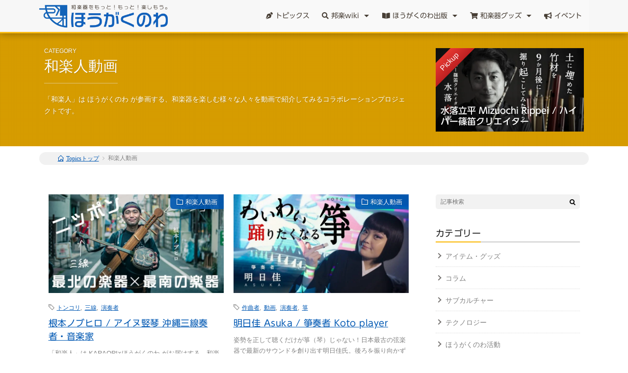

--- FILE ---
content_type: text/html; charset=UTF-8
request_url: https://ohju.net/topics/category/wagakuzin/
body_size: 115523
content:
<!DOCTYPE html>
<html lang="ja" prefix="og: http://ogp.me/ns#">
<head prefix="og: http://ogp.me/ns# fb: http://ogp.me/ns/fb# article: http://ogp.me/ns/article#">
<meta charset="UTF-8">
<title>カテゴリー：和楽人動画│和楽器音楽トピックス：ほうがくのわ</title>
<meta name='robots' content='max-image-preview:large' />
<link rel='dns-prefetch' href='//webfonts.sakura.ne.jp' />
<link rel='dns-prefetch' href='//stats.wp.com' />
<link rel='preconnect' href='//c0.wp.com' />
<style id='wp-img-auto-sizes-contain-inline-css' type='text/css'>
img:is([sizes=auto i],[sizes^="auto," i]){contain-intrinsic-size:3000px 1500px}
/*# sourceURL=wp-img-auto-sizes-contain-inline-css */
</style>
<style id='wp-block-library-inline-css' type='text/css'>
:root{--wp-block-synced-color:#7a00df;--wp-block-synced-color--rgb:122,0,223;--wp-bound-block-color:var(--wp-block-synced-color);--wp-editor-canvas-background:#ddd;--wp-admin-theme-color:#007cba;--wp-admin-theme-color--rgb:0,124,186;--wp-admin-theme-color-darker-10:#006ba1;--wp-admin-theme-color-darker-10--rgb:0,107,160.5;--wp-admin-theme-color-darker-20:#005a87;--wp-admin-theme-color-darker-20--rgb:0,90,135;--wp-admin-border-width-focus:2px}@media (min-resolution:192dpi){:root{--wp-admin-border-width-focus:1.5px}}.wp-element-button{cursor:pointer}:root .has-very-light-gray-background-color{background-color:#eee}:root .has-very-dark-gray-background-color{background-color:#313131}:root .has-very-light-gray-color{color:#eee}:root .has-very-dark-gray-color{color:#313131}:root .has-vivid-green-cyan-to-vivid-cyan-blue-gradient-background{background:linear-gradient(135deg,#00d084,#0693e3)}:root .has-purple-crush-gradient-background{background:linear-gradient(135deg,#34e2e4,#4721fb 50%,#ab1dfe)}:root .has-hazy-dawn-gradient-background{background:linear-gradient(135deg,#faaca8,#dad0ec)}:root .has-subdued-olive-gradient-background{background:linear-gradient(135deg,#fafae1,#67a671)}:root .has-atomic-cream-gradient-background{background:linear-gradient(135deg,#fdd79a,#004a59)}:root .has-nightshade-gradient-background{background:linear-gradient(135deg,#330968,#31cdcf)}:root .has-midnight-gradient-background{background:linear-gradient(135deg,#020381,#2874fc)}:root{--wp--preset--font-size--normal:16px;--wp--preset--font-size--huge:42px}.has-regular-font-size{font-size:1em}.has-larger-font-size{font-size:2.625em}.has-normal-font-size{font-size:var(--wp--preset--font-size--normal)}.has-huge-font-size{font-size:var(--wp--preset--font-size--huge)}.has-text-align-center{text-align:center}.has-text-align-left{text-align:left}.has-text-align-right{text-align:right}.has-fit-text{white-space:nowrap!important}#end-resizable-editor-section{display:none}.aligncenter{clear:both}.items-justified-left{justify-content:flex-start}.items-justified-center{justify-content:center}.items-justified-right{justify-content:flex-end}.items-justified-space-between{justify-content:space-between}.screen-reader-text{border:0;clip-path:inset(50%);height:1px;margin:-1px;overflow:hidden;padding:0;position:absolute;width:1px;word-wrap:normal!important}.screen-reader-text:focus{background-color:#ddd;clip-path:none;color:#444;display:block;font-size:1em;height:auto;left:5px;line-height:normal;padding:15px 23px 14px;text-decoration:none;top:5px;width:auto;z-index:100000}html :where(.has-border-color){border-style:solid}html :where([style*=border-top-color]){border-top-style:solid}html :where([style*=border-right-color]){border-right-style:solid}html :where([style*=border-bottom-color]){border-bottom-style:solid}html :where([style*=border-left-color]){border-left-style:solid}html :where([style*=border-width]){border-style:solid}html :where([style*=border-top-width]){border-top-style:solid}html :where([style*=border-right-width]){border-right-style:solid}html :where([style*=border-bottom-width]){border-bottom-style:solid}html :where([style*=border-left-width]){border-left-style:solid}html :where(img[class*=wp-image-]){height:auto;max-width:100%}:where(figure){margin:0 0 1em}html :where(.is-position-sticky){--wp-admin--admin-bar--position-offset:var(--wp-admin--admin-bar--height,0px)}@media screen and (max-width:600px){html :where(.is-position-sticky){--wp-admin--admin-bar--position-offset:0px}}

/*# sourceURL=wp-block-library-inline-css */
</style><style id='wp-block-heading-inline-css' type='text/css'>
h1:where(.wp-block-heading).has-background,h2:where(.wp-block-heading).has-background,h3:where(.wp-block-heading).has-background,h4:where(.wp-block-heading).has-background,h5:where(.wp-block-heading).has-background,h6:where(.wp-block-heading).has-background{padding:1.25em 2.375em}h1.has-text-align-left[style*=writing-mode]:where([style*=vertical-lr]),h1.has-text-align-right[style*=writing-mode]:where([style*=vertical-rl]),h2.has-text-align-left[style*=writing-mode]:where([style*=vertical-lr]),h2.has-text-align-right[style*=writing-mode]:where([style*=vertical-rl]),h3.has-text-align-left[style*=writing-mode]:where([style*=vertical-lr]),h3.has-text-align-right[style*=writing-mode]:where([style*=vertical-rl]),h4.has-text-align-left[style*=writing-mode]:where([style*=vertical-lr]),h4.has-text-align-right[style*=writing-mode]:where([style*=vertical-rl]),h5.has-text-align-left[style*=writing-mode]:where([style*=vertical-lr]),h5.has-text-align-right[style*=writing-mode]:where([style*=vertical-rl]),h6.has-text-align-left[style*=writing-mode]:where([style*=vertical-lr]),h6.has-text-align-right[style*=writing-mode]:where([style*=vertical-rl]){rotate:180deg}
/*# sourceURL=https://c0.wp.com/c/6.9/wp-includes/blocks/heading/style.min.css */
</style>
<style id='wp-block-image-inline-css' type='text/css'>
.wp-block-image>a,.wp-block-image>figure>a{display:inline-block}.wp-block-image img{box-sizing:border-box;height:auto;max-width:100%;vertical-align:bottom}@media not (prefers-reduced-motion){.wp-block-image img.hide{visibility:hidden}.wp-block-image img.show{animation:show-content-image .4s}}.wp-block-image[style*=border-radius] img,.wp-block-image[style*=border-radius]>a{border-radius:inherit}.wp-block-image.has-custom-border img{box-sizing:border-box}.wp-block-image.aligncenter{text-align:center}.wp-block-image.alignfull>a,.wp-block-image.alignwide>a{width:100%}.wp-block-image.alignfull img,.wp-block-image.alignwide img{height:auto;width:100%}.wp-block-image .aligncenter,.wp-block-image .alignleft,.wp-block-image .alignright,.wp-block-image.aligncenter,.wp-block-image.alignleft,.wp-block-image.alignright{display:table}.wp-block-image .aligncenter>figcaption,.wp-block-image .alignleft>figcaption,.wp-block-image .alignright>figcaption,.wp-block-image.aligncenter>figcaption,.wp-block-image.alignleft>figcaption,.wp-block-image.alignright>figcaption{caption-side:bottom;display:table-caption}.wp-block-image .alignleft{float:left;margin:.5em 1em .5em 0}.wp-block-image .alignright{float:right;margin:.5em 0 .5em 1em}.wp-block-image .aligncenter{margin-left:auto;margin-right:auto}.wp-block-image :where(figcaption){margin-bottom:1em;margin-top:.5em}.wp-block-image.is-style-circle-mask img{border-radius:9999px}@supports ((-webkit-mask-image:none) or (mask-image:none)) or (-webkit-mask-image:none){.wp-block-image.is-style-circle-mask img{border-radius:0;-webkit-mask-image:url('data:image/svg+xml;utf8,<svg viewBox="0 0 100 100" xmlns="http://www.w3.org/2000/svg"><circle cx="50" cy="50" r="50"/></svg>');mask-image:url('data:image/svg+xml;utf8,<svg viewBox="0 0 100 100" xmlns="http://www.w3.org/2000/svg"><circle cx="50" cy="50" r="50"/></svg>');mask-mode:alpha;-webkit-mask-position:center;mask-position:center;-webkit-mask-repeat:no-repeat;mask-repeat:no-repeat;-webkit-mask-size:contain;mask-size:contain}}:root :where(.wp-block-image.is-style-rounded img,.wp-block-image .is-style-rounded img){border-radius:9999px}.wp-block-image figure{margin:0}.wp-lightbox-container{display:flex;flex-direction:column;position:relative}.wp-lightbox-container img{cursor:zoom-in}.wp-lightbox-container img:hover+button{opacity:1}.wp-lightbox-container button{align-items:center;backdrop-filter:blur(16px) saturate(180%);background-color:#5a5a5a40;border:none;border-radius:4px;cursor:zoom-in;display:flex;height:20px;justify-content:center;opacity:0;padding:0;position:absolute;right:16px;text-align:center;top:16px;width:20px;z-index:100}@media not (prefers-reduced-motion){.wp-lightbox-container button{transition:opacity .2s ease}}.wp-lightbox-container button:focus-visible{outline:3px auto #5a5a5a40;outline:3px auto -webkit-focus-ring-color;outline-offset:3px}.wp-lightbox-container button:hover{cursor:pointer;opacity:1}.wp-lightbox-container button:focus{opacity:1}.wp-lightbox-container button:focus,.wp-lightbox-container button:hover,.wp-lightbox-container button:not(:hover):not(:active):not(.has-background){background-color:#5a5a5a40;border:none}.wp-lightbox-overlay{box-sizing:border-box;cursor:zoom-out;height:100vh;left:0;overflow:hidden;position:fixed;top:0;visibility:hidden;width:100%;z-index:100000}.wp-lightbox-overlay .close-button{align-items:center;cursor:pointer;display:flex;justify-content:center;min-height:40px;min-width:40px;padding:0;position:absolute;right:calc(env(safe-area-inset-right) + 16px);top:calc(env(safe-area-inset-top) + 16px);z-index:5000000}.wp-lightbox-overlay .close-button:focus,.wp-lightbox-overlay .close-button:hover,.wp-lightbox-overlay .close-button:not(:hover):not(:active):not(.has-background){background:none;border:none}.wp-lightbox-overlay .lightbox-image-container{height:var(--wp--lightbox-container-height);left:50%;overflow:hidden;position:absolute;top:50%;transform:translate(-50%,-50%);transform-origin:top left;width:var(--wp--lightbox-container-width);z-index:9999999999}.wp-lightbox-overlay .wp-block-image{align-items:center;box-sizing:border-box;display:flex;height:100%;justify-content:center;margin:0;position:relative;transform-origin:0 0;width:100%;z-index:3000000}.wp-lightbox-overlay .wp-block-image img{height:var(--wp--lightbox-image-height);min-height:var(--wp--lightbox-image-height);min-width:var(--wp--lightbox-image-width);width:var(--wp--lightbox-image-width)}.wp-lightbox-overlay .wp-block-image figcaption{display:none}.wp-lightbox-overlay button{background:none;border:none}.wp-lightbox-overlay .scrim{background-color:#fff;height:100%;opacity:.9;position:absolute;width:100%;z-index:2000000}.wp-lightbox-overlay.active{visibility:visible}@media not (prefers-reduced-motion){.wp-lightbox-overlay.active{animation:turn-on-visibility .25s both}.wp-lightbox-overlay.active img{animation:turn-on-visibility .35s both}.wp-lightbox-overlay.show-closing-animation:not(.active){animation:turn-off-visibility .35s both}.wp-lightbox-overlay.show-closing-animation:not(.active) img{animation:turn-off-visibility .25s both}.wp-lightbox-overlay.zoom.active{animation:none;opacity:1;visibility:visible}.wp-lightbox-overlay.zoom.active .lightbox-image-container{animation:lightbox-zoom-in .4s}.wp-lightbox-overlay.zoom.active .lightbox-image-container img{animation:none}.wp-lightbox-overlay.zoom.active .scrim{animation:turn-on-visibility .4s forwards}.wp-lightbox-overlay.zoom.show-closing-animation:not(.active){animation:none}.wp-lightbox-overlay.zoom.show-closing-animation:not(.active) .lightbox-image-container{animation:lightbox-zoom-out .4s}.wp-lightbox-overlay.zoom.show-closing-animation:not(.active) .lightbox-image-container img{animation:none}.wp-lightbox-overlay.zoom.show-closing-animation:not(.active) .scrim{animation:turn-off-visibility .4s forwards}}@keyframes show-content-image{0%{visibility:hidden}99%{visibility:hidden}to{visibility:visible}}@keyframes turn-on-visibility{0%{opacity:0}to{opacity:1}}@keyframes turn-off-visibility{0%{opacity:1;visibility:visible}99%{opacity:0;visibility:visible}to{opacity:0;visibility:hidden}}@keyframes lightbox-zoom-in{0%{transform:translate(calc((-100vw + var(--wp--lightbox-scrollbar-width))/2 + var(--wp--lightbox-initial-left-position)),calc(-50vh + var(--wp--lightbox-initial-top-position))) scale(var(--wp--lightbox-scale))}to{transform:translate(-50%,-50%) scale(1)}}@keyframes lightbox-zoom-out{0%{transform:translate(-50%,-50%) scale(1);visibility:visible}99%{visibility:visible}to{transform:translate(calc((-100vw + var(--wp--lightbox-scrollbar-width))/2 + var(--wp--lightbox-initial-left-position)),calc(-50vh + var(--wp--lightbox-initial-top-position))) scale(var(--wp--lightbox-scale));visibility:hidden}}
/*# sourceURL=https://c0.wp.com/c/6.9/wp-includes/blocks/image/style.min.css */
</style>
<style id='wp-block-list-inline-css' type='text/css'>
ol,ul{box-sizing:border-box}:root :where(.wp-block-list.has-background){padding:1.25em 2.375em}
/*# sourceURL=https://c0.wp.com/c/6.9/wp-includes/blocks/list/style.min.css */
</style>
<style id='wp-block-tag-cloud-inline-css' type='text/css'>
.wp-block-tag-cloud{box-sizing:border-box}.wp-block-tag-cloud.aligncenter{justify-content:center;text-align:center}.wp-block-tag-cloud a{display:inline-block;margin-right:5px}.wp-block-tag-cloud span{display:inline-block;margin-left:5px;text-decoration:none}:root :where(.wp-block-tag-cloud.is-style-outline){display:flex;flex-wrap:wrap;gap:1ch}:root :where(.wp-block-tag-cloud.is-style-outline a){border:1px solid;font-size:unset!important;margin-right:0;padding:1ch 2ch;text-decoration:none!important}
/*# sourceURL=https://c0.wp.com/c/6.9/wp-includes/blocks/tag-cloud/style.min.css */
</style>
<style id='global-styles-inline-css' type='text/css'>
:root{--wp--preset--aspect-ratio--square: 1;--wp--preset--aspect-ratio--4-3: 4/3;--wp--preset--aspect-ratio--3-4: 3/4;--wp--preset--aspect-ratio--3-2: 3/2;--wp--preset--aspect-ratio--2-3: 2/3;--wp--preset--aspect-ratio--16-9: 16/9;--wp--preset--aspect-ratio--9-16: 9/16;--wp--preset--color--black: #000000;--wp--preset--color--cyan-bluish-gray: #abb8c3;--wp--preset--color--white: #ffffff;--wp--preset--color--pale-pink: #f78da7;--wp--preset--color--vivid-red: #cf2e2e;--wp--preset--color--luminous-vivid-orange: #ff6900;--wp--preset--color--luminous-vivid-amber: #fcb900;--wp--preset--color--light-green-cyan: #7bdcb5;--wp--preset--color--vivid-green-cyan: #00d084;--wp--preset--color--pale-cyan-blue: #8ed1fc;--wp--preset--color--vivid-cyan-blue: #0693e3;--wp--preset--color--vivid-purple: #9b51e0;--wp--preset--gradient--vivid-cyan-blue-to-vivid-purple: linear-gradient(135deg,rgb(6,147,227) 0%,rgb(155,81,224) 100%);--wp--preset--gradient--light-green-cyan-to-vivid-green-cyan: linear-gradient(135deg,rgb(122,220,180) 0%,rgb(0,208,130) 100%);--wp--preset--gradient--luminous-vivid-amber-to-luminous-vivid-orange: linear-gradient(135deg,rgb(252,185,0) 0%,rgb(255,105,0) 100%);--wp--preset--gradient--luminous-vivid-orange-to-vivid-red: linear-gradient(135deg,rgb(255,105,0) 0%,rgb(207,46,46) 100%);--wp--preset--gradient--very-light-gray-to-cyan-bluish-gray: linear-gradient(135deg,rgb(238,238,238) 0%,rgb(169,184,195) 100%);--wp--preset--gradient--cool-to-warm-spectrum: linear-gradient(135deg,rgb(74,234,220) 0%,rgb(151,120,209) 20%,rgb(207,42,186) 40%,rgb(238,44,130) 60%,rgb(251,105,98) 80%,rgb(254,248,76) 100%);--wp--preset--gradient--blush-light-purple: linear-gradient(135deg,rgb(255,206,236) 0%,rgb(152,150,240) 100%);--wp--preset--gradient--blush-bordeaux: linear-gradient(135deg,rgb(254,205,165) 0%,rgb(254,45,45) 50%,rgb(107,0,62) 100%);--wp--preset--gradient--luminous-dusk: linear-gradient(135deg,rgb(255,203,112) 0%,rgb(199,81,192) 50%,rgb(65,88,208) 100%);--wp--preset--gradient--pale-ocean: linear-gradient(135deg,rgb(255,245,203) 0%,rgb(182,227,212) 50%,rgb(51,167,181) 100%);--wp--preset--gradient--electric-grass: linear-gradient(135deg,rgb(202,248,128) 0%,rgb(113,206,126) 100%);--wp--preset--gradient--midnight: linear-gradient(135deg,rgb(2,3,129) 0%,rgb(40,116,252) 100%);--wp--preset--font-size--small: 13px;--wp--preset--font-size--medium: 20px;--wp--preset--font-size--large: 36px;--wp--preset--font-size--x-large: 42px;--wp--preset--spacing--20: 0.44rem;--wp--preset--spacing--30: 0.67rem;--wp--preset--spacing--40: 1rem;--wp--preset--spacing--50: 1.5rem;--wp--preset--spacing--60: 2.25rem;--wp--preset--spacing--70: 3.38rem;--wp--preset--spacing--80: 5.06rem;--wp--preset--shadow--natural: 6px 6px 9px rgba(0, 0, 0, 0.2);--wp--preset--shadow--deep: 12px 12px 50px rgba(0, 0, 0, 0.4);--wp--preset--shadow--sharp: 6px 6px 0px rgba(0, 0, 0, 0.2);--wp--preset--shadow--outlined: 6px 6px 0px -3px rgb(255, 255, 255), 6px 6px rgb(0, 0, 0);--wp--preset--shadow--crisp: 6px 6px 0px rgb(0, 0, 0);}:where(.is-layout-flex){gap: 0.5em;}:where(.is-layout-grid){gap: 0.5em;}body .is-layout-flex{display: flex;}.is-layout-flex{flex-wrap: wrap;align-items: center;}.is-layout-flex > :is(*, div){margin: 0;}body .is-layout-grid{display: grid;}.is-layout-grid > :is(*, div){margin: 0;}:where(.wp-block-columns.is-layout-flex){gap: 2em;}:where(.wp-block-columns.is-layout-grid){gap: 2em;}:where(.wp-block-post-template.is-layout-flex){gap: 1.25em;}:where(.wp-block-post-template.is-layout-grid){gap: 1.25em;}.has-black-color{color: var(--wp--preset--color--black) !important;}.has-cyan-bluish-gray-color{color: var(--wp--preset--color--cyan-bluish-gray) !important;}.has-white-color{color: var(--wp--preset--color--white) !important;}.has-pale-pink-color{color: var(--wp--preset--color--pale-pink) !important;}.has-vivid-red-color{color: var(--wp--preset--color--vivid-red) !important;}.has-luminous-vivid-orange-color{color: var(--wp--preset--color--luminous-vivid-orange) !important;}.has-luminous-vivid-amber-color{color: var(--wp--preset--color--luminous-vivid-amber) !important;}.has-light-green-cyan-color{color: var(--wp--preset--color--light-green-cyan) !important;}.has-vivid-green-cyan-color{color: var(--wp--preset--color--vivid-green-cyan) !important;}.has-pale-cyan-blue-color{color: var(--wp--preset--color--pale-cyan-blue) !important;}.has-vivid-cyan-blue-color{color: var(--wp--preset--color--vivid-cyan-blue) !important;}.has-vivid-purple-color{color: var(--wp--preset--color--vivid-purple) !important;}.has-black-background-color{background-color: var(--wp--preset--color--black) !important;}.has-cyan-bluish-gray-background-color{background-color: var(--wp--preset--color--cyan-bluish-gray) !important;}.has-white-background-color{background-color: var(--wp--preset--color--white) !important;}.has-pale-pink-background-color{background-color: var(--wp--preset--color--pale-pink) !important;}.has-vivid-red-background-color{background-color: var(--wp--preset--color--vivid-red) !important;}.has-luminous-vivid-orange-background-color{background-color: var(--wp--preset--color--luminous-vivid-orange) !important;}.has-luminous-vivid-amber-background-color{background-color: var(--wp--preset--color--luminous-vivid-amber) !important;}.has-light-green-cyan-background-color{background-color: var(--wp--preset--color--light-green-cyan) !important;}.has-vivid-green-cyan-background-color{background-color: var(--wp--preset--color--vivid-green-cyan) !important;}.has-pale-cyan-blue-background-color{background-color: var(--wp--preset--color--pale-cyan-blue) !important;}.has-vivid-cyan-blue-background-color{background-color: var(--wp--preset--color--vivid-cyan-blue) !important;}.has-vivid-purple-background-color{background-color: var(--wp--preset--color--vivid-purple) !important;}.has-black-border-color{border-color: var(--wp--preset--color--black) !important;}.has-cyan-bluish-gray-border-color{border-color: var(--wp--preset--color--cyan-bluish-gray) !important;}.has-white-border-color{border-color: var(--wp--preset--color--white) !important;}.has-pale-pink-border-color{border-color: var(--wp--preset--color--pale-pink) !important;}.has-vivid-red-border-color{border-color: var(--wp--preset--color--vivid-red) !important;}.has-luminous-vivid-orange-border-color{border-color: var(--wp--preset--color--luminous-vivid-orange) !important;}.has-luminous-vivid-amber-border-color{border-color: var(--wp--preset--color--luminous-vivid-amber) !important;}.has-light-green-cyan-border-color{border-color: var(--wp--preset--color--light-green-cyan) !important;}.has-vivid-green-cyan-border-color{border-color: var(--wp--preset--color--vivid-green-cyan) !important;}.has-pale-cyan-blue-border-color{border-color: var(--wp--preset--color--pale-cyan-blue) !important;}.has-vivid-cyan-blue-border-color{border-color: var(--wp--preset--color--vivid-cyan-blue) !important;}.has-vivid-purple-border-color{border-color: var(--wp--preset--color--vivid-purple) !important;}.has-vivid-cyan-blue-to-vivid-purple-gradient-background{background: var(--wp--preset--gradient--vivid-cyan-blue-to-vivid-purple) !important;}.has-light-green-cyan-to-vivid-green-cyan-gradient-background{background: var(--wp--preset--gradient--light-green-cyan-to-vivid-green-cyan) !important;}.has-luminous-vivid-amber-to-luminous-vivid-orange-gradient-background{background: var(--wp--preset--gradient--luminous-vivid-amber-to-luminous-vivid-orange) !important;}.has-luminous-vivid-orange-to-vivid-red-gradient-background{background: var(--wp--preset--gradient--luminous-vivid-orange-to-vivid-red) !important;}.has-very-light-gray-to-cyan-bluish-gray-gradient-background{background: var(--wp--preset--gradient--very-light-gray-to-cyan-bluish-gray) !important;}.has-cool-to-warm-spectrum-gradient-background{background: var(--wp--preset--gradient--cool-to-warm-spectrum) !important;}.has-blush-light-purple-gradient-background{background: var(--wp--preset--gradient--blush-light-purple) !important;}.has-blush-bordeaux-gradient-background{background: var(--wp--preset--gradient--blush-bordeaux) !important;}.has-luminous-dusk-gradient-background{background: var(--wp--preset--gradient--luminous-dusk) !important;}.has-pale-ocean-gradient-background{background: var(--wp--preset--gradient--pale-ocean) !important;}.has-electric-grass-gradient-background{background: var(--wp--preset--gradient--electric-grass) !important;}.has-midnight-gradient-background{background: var(--wp--preset--gradient--midnight) !important;}.has-small-font-size{font-size: var(--wp--preset--font-size--small) !important;}.has-medium-font-size{font-size: var(--wp--preset--font-size--medium) !important;}.has-large-font-size{font-size: var(--wp--preset--font-size--large) !important;}.has-x-large-font-size{font-size: var(--wp--preset--font-size--x-large) !important;}
/*# sourceURL=global-styles-inline-css */
</style>

<style id='classic-theme-styles-inline-css' type='text/css'>
/*! This file is auto-generated */
.wp-block-button__link{color:#fff;background-color:#32373c;border-radius:9999px;box-shadow:none;text-decoration:none;padding:calc(.667em + 2px) calc(1.333em + 2px);font-size:1.125em}.wp-block-file__button{background:#32373c;color:#fff;text-decoration:none}
/*# sourceURL=/wp-includes/css/classic-themes.min.css */
</style>
<link rel='stylesheet' id='contact-form-7-css' href='https://ohju.net/wp/wp-content/plugins/contact-form-7/includes/css/styles.css?ver=6.0.4' type='text/css' media='all' />
<link rel='stylesheet' id='amazonjs-css' href='https://ohju.net/wp/wp-content/plugins/amazonjs/css/amazonjs.css?ver=0.10' type='text/css' media='all' />
<script type="text/javascript" src="https://c0.wp.com/c/6.9/wp-includes/js/jquery/jquery.min.js" id="jquery-core-js"></script>
<script type="text/javascript" src="https://c0.wp.com/c/6.9/wp-includes/js/jquery/jquery-migrate.min.js" id="jquery-migrate-js"></script>
<script type="text/javascript" src="//webfonts.sakura.ne.jp/js/sakurav3.js?fadein=0&amp;ver=3.1.4" id="typesquare_std-js"></script>
<link rel="https://api.w.org/" href="https://ohju.net/wp-json/" /><link rel="alternate" title="JSON" type="application/json" href="https://ohju.net/wp-json/wp/v2/categories/51" /><!-- start Simple Custom CSS and JS -->
<style type="text/css">
/*============================
 *  ヘッダー
 =============================*/
@media print, screen  {
#header {
	position: fixed;
	top: 0;
	left: 0;
	width: 100%;
	background: #f7f7f7;
	opacity: 0.93;
	-webkit-backdrop-filter: blur(50px); backdrop-filter: blur(50px);
	z-index: 999;
	border-bottom:#fab600 3px solid;
	box-shadow:0 0 15px 0 rgba(0,0,0,0.4);
}

#header:after {
	content: ""; 
	display: block;
	clear: both;
}

#header h1 {
	float: left;
	height: 65px;
	font-size: 16px;
	line-height: 50px;
	color: #3a3026;
}

#header h1 img {
	vertical-align: middle;
	max-height:60px;
}
}

@media screen and (max-width:933px) {
#header h1 {
		padding: 0 0 0 10px;
	}
	#header h1 img {
	vertical-align: middle;
	max-height:60px;
}
}</style>
<!-- end Simple Custom CSS and JS -->
<!-- start Simple Custom CSS and JS -->
<style type="text/css">
/*============================
 *  グローバルナビゲーション
 =============================*/
/* PC用 */
@media print, screen and (min-width:934px) {
	nav.gnav:after {
		content: '';
		display: block;
		clear: both;
	}
	nav.gnav {
		float: right;
		display:inline;
		font-family: "UD Shin Go Regular","ヒラギノ角ゴ Pro","Hiragino Kaku Gothic Pro","メイリオ",Meiryo,Osaka,"ＭＳ Ｐゴシック","MS PGothic",sans-serif;
	}
	.gnav a{
	font-family:"UD Shin Go Regular","ヒラギノ角ゴ Pro","Hiragino Kaku Gothic Pro","メイリオ",Meiryo,Osaka,"ＭＳ Ｐゴシック","MS PGothic",sans-serif;
	}
	/* 共通 */
	nav.gnav ul {
		margin: 0;
		padding: 0;
	}
	nav.gnav ul li {
		position:  relative;
		line-height: 65px;
		margin: 0;
		padding: 0;
		list-style: none;
	}
	nav.gnav ul li a {
		display: block;
		background: #f9f9f9;
		color: #3a3026 !important;
		font-size: 14px;
		font-weight: bold;
		text-decoration: none;
	}
	nav.gnav ul li:hover > a {
		color: #3a3026 !important;
		background: #fab600;
	}

	/* 1段目 */
	nav.gnav > ul > li:nth-child(1) {
		position: relative;
		width: 113px;
		float: left;
		margin: 0;
		padding: 0;
		text-align: center;
		list-style: none;
		line-height: 65px;
	}
	nav.gnav > ul > li:nth-child(2) {
		position: relative;
		width: 122px;
		float: left;
		margin: 0;
		padding: 0;
		text-align: center;
		list-style: none;
		line-height: 65px;
	}
	nav.gnav > ul > li:nth-child(3) {
		position: relative;
		width: 180px;
		float: left;
		margin: 0;
		padding: 0;
		text-align: center;
		list-style: none;
		line-height: 65px;
	}
	nav.gnav > ul > li:nth-child(4) {
		position: relative;
		width: 150px;
		float: left;
		margin: 0;
		padding: 0;
		text-align: center;
		list-style: none;
		line-height: 65px;
	}
	nav.gnav > ul > li:nth-child(5) {
		position: relative;
		width: 105px;
		float: left;
		margin: 0;
		padding: 0;
		text-align: center;
		list-style: none;
		line-height: 65px;
	}
	
	nav.gnav > ul > li.subnav a {
		padding-right: 20px;
	}
	nav.gnav > ul > li.subnav > a:after {
		position: absolute;
		content: "";
		top: 50%;
		width: 0;
		height: 0;
		margin-top:  -2.5px;
		margin-left: 10px;
		border: 5px solid transparent;
		border-top-color: #3a3026;
	}

	/* 2段目 */
	nav.gnav ul li ul {
		position: absolute;
		z-index: 3;
		top: 100%;
		left: 0;
		width: 270px;
		margin: 0;
		padding: 0;
		border-top:3px #fab600 solid;
		box-shadow:0px 9px 7px -2px rgba(0,0,0,0.3);
	}
	nav.gnav ul li ul li {
		overflow: hidden;
		height: 0;
		color: #3a3026;
		transition: .2s;
	}
	nav.gnav ul li ul li a {
		padding: 0 15px;
		text-align: left;
		background: #f6edd4;
		font-weight: normal;
	}
	nav.gnav ul li ul li a:hover {
		background: #fab600;
	}
	nav.gnav ul li:hover > ul > li {
		overflow: visible;
		height: 40px;
		line-height:  40px;
		border-bottom: 1px solid #555;
	}
	nav.gnav ul li:hover ul li:last-child {
		border-bottom: none;
	}
	nav.gnav > ul > li:last-child > ul {
		left: -60px;
	}
	nav.gnav ul li ul li ul:before {
		position: absolute;
		content: "";
		top: 17.5px;
		left: -20px;
		width: 0;
		height: 0;
		border: 5px solid transparent;
		border-left-color: #fff;
	}
	nav.gnav > ul > li:last-child ul li ul:before {
		position: absolute;
		content: "";
		top: 17.5px;
		left: 200%;
		margin-left: -20px;
		border: 5px solid transparent;
		border-right-color: #fff;
	}
}

/* タブレット・スマートフォン用 */
@media screen and (max-width:933px) {
	nav.gnav {
		display:  none;
		font-family: "UD Shin Go Regular","ヒラギノ角ゴ Pro","Hiragino Kaku Gothic Pro","メイリオ",Meiryo,Osaka,"ＭＳ Ｐゴシック","MS PGothic",sans-serif;
	}
		.gnav a{
	font-family:"UD Shin Go Regular","ヒラギノ角ゴ Pro","Hiragino Kaku Gothic Pro","メイリオ",Meiryo,Osaka,"ＭＳ Ｐゴシック","MS PGothic",sans-serif;
	}
	nav.gnav ul {
		margin: 0;
		padding: 0;
	}
	nav.gnav > ul {
		z-index: 2;
		overflow: auto;
		position: fixed;
		top: 65px;
		right: 0;
		width: 100%;
		height: auto;
		
		/*height: 88%;
		height: -webkit-calc(100% - 50px);
		height: calc(100% - 50px); 不具合あり*/ 
	}
	nav.gnav li {
		position: relative;
		width: 100%;
		float: none;
		margin: 0;
		text-align: left;
		list-style: none;
		border-bottom: 1px solid #333;
		background: #f6edd4;
	}
	nav.gnav li:first-child {
		border-top: 0;
	}
	nav.gnav li:last-child {
		border-bottom:0;
	}
	nav.gnav > ul > li:last-child {
		border-bottom:#fab600 3px solid;
		box-shadow:0px 9px 9px -2px rgba(0,0,0,0.4);
	}
	nav.gnav li a {
		display: block;
		padding: 10px 20px;
		color: #3a3026;
		text-decoration: none;
		background: #f6edd4;
	}
	nav.gnav li a:hover {
		color: #3a3026;
		background: #fab600;
	}
	nav.gnav ul ul {
		display: none;
		position: relative;
	}
	nav.gnav li li a {
		box-sizing: border-box;
		width: 100%;
		padding: 10px 30px 10px 34px;
		text-align: left;
	}
	nav.gnav li li li a {
		padding: 10px 20px 10px 48px;
	}

	nav.gnav .subnav > a:before {
		display: block;
		content: "";
		position: absolute;
		-webkit-transform: rotate(45deg);
		transform: rotate(45deg);
		top: 20px;
		right: 20px;
		width: 10px;
		height: 10px;
		margin-top: -5px;
		background: #3a3026;
	}
	nav.gnav .subnav > a:after {
		display: block;
		content: "";
		position: absolute;
		-webkit-transform: rotate(45deg);
		transform: rotate(45deg);
		top: 20px;
		right: 20px;
		width: 10px;
		height: 10px;
		margin-top: -10px;
		background: #f6edd4;
	}
	nav.gnav .subnav a:hover:after {
		background: #fab600;
	}
	nav.gnav .subnav.active > a:before {
		margin-top: 0;
	}
	nav.gnav .subnav.active > a:after {
		margin-top: 5px;
	}

	.spMenuWrap {
		display: block;
		position: fixed;
		top: 0;
		right: 0;
		-webkit-transition:  all 1s;
		-moz-transition:  all 1s;
		-ms-transition:  all 1s;
		-o-transition:  all 1s;
		transition:  all 1s;
		background: transparent;
	}

	#spMenu {
		position: absolute;
		top: 10px;
		right: 10px;
	}

	#spMenu:hover {
		cursor: pointer;
	}

	#navBtn {
		display: inline-block;
		position: relative;
		width: 40px;
		height: 40px;
		border-radius: 5%;
		background: #fab600;
	}
	#navBtnIcon {
		display: block;
		position: absolute;
		top: 50%;
		left: 50%;
		width: 14px;
		height: 2px;
		margin: -1px 0 0 -7px;
		background: #f1f1f1;
		transition: .2s;
	}
	#navBtnIcon:before,
	#navBtnIcon:after {
		display: block;
		content: '';
		position: absolute;
		top: 50%;
		left: 0;
		width: 14px;
		height: 2px;
		background: #f1f1f1;
		transition: 0.3s;
	}
	#navBtnIcon:before {
		margin-top: -6px;
	}
	#navBtnIcon:after {
		margin-top: 4px;
	}
	#navBtn .close {
		background: transparent;
	}
	#navBtn .close:before,
	#navBtn .close:after {
		margin-top: 0;
	}
	#navBtn .close:before {
		transform: rotate(-45deg);
		-webkit-transform: rotate(-45deg);
	}
	#navBtn .close:after {
		transform: rotate(-135deg);
		-webkit-transform: rotate(-135deg);
	}
}

.rankingBox__title{
	background:#777;
}
.rankingBox__title a:hover{
	color:#fff;
}
.rankingBox .container h2{
	font-size:14pt;
}</style>
<!-- end Simple Custom CSS and JS -->
<!-- start Simple Custom CSS and JS -->
<style type="text/css">
/*============================
 *  フッター
 =============================*/
.widgetFoot{
	background-color: #f5edd7;
	padding: 1.5em;
	border-radius: 6px;
}
.wp-block-tag-cloud a{
	color: #333 !important;
}
/* タグクラウド */
.widgetFoot__contents h2{
	font-size:13pt;
	margin-bottom:-0.7em;
}
.wp-block-tag-cloud .tag-cloud-link {
	background-color: #fff;
}
.widget-foot ul li a{
	color: #333;
}
/* Twitter */
iframe#twitter-widget-0{
	height:500px !important;
}
/* コピーライト */
.copySns {
	border-top: 0px;
	margin-top: 0px;
}

</style>
<!-- end Simple Custom CSS and JS -->
<!-- start Simple Custom CSS and JS -->
<style type="text/css">
/*============================
 *  CSSリセット
 =============================*/
html,body,div,span,object,iframe,h1,h2,h3,h4,h5,h6,p,blockquote,pre,abbr,address,cite,code,del,dfn,em,img,ins,kbd,q,samp,small,strong,sub,sup,var,b,i,dl,dt,dd,ol,ul,li,fieldset,form,label,legend,table,caption,tbody,tfoot,thead,tr,th,td,article,aside,canvas,details,figcaption,figure,footer,header,hgroup,main,menu,nav.gnav,section,summary,time,mark,audio,video{margin:0;padding:0;border:0;outline:0;vertical-align:baseline;font-weight:normal;}body{line-height:1}article,aside,details,figcaption,figure,footer,header,hgroup,menu,nav.gnav,section{display:block}ul{list-style:none}blockquote,q{quotes:none}blockquote:before,blockquote:after,q:before,q:after{content:none}a{margin:0;padding:0;font-size:100%;vertical-align:baseline;background:transparent}del{text-decoration:line-through}abbr[title],dfn[title]{border-bottom:1px dotted;cursor:help}table{border-collapse:collapse;border-spacing:0}hr{display:block;height:1px;border:0;border-top:1px solid #ccc;margin:1em 0;padding:0}input,select{vertical-align:middle}

/* ページ全体 */
body {
	font-family: "ヒラギノ角ゴ Pro","Hiragino Kaku Gothic Pro","メイリオ",Meiryo,Osaka,"ＭＳ Ｐゴシック","MS PGothic",sans-serif;
}
h2,h3{
	font-family:"UD Shin Go Medium"
}
h4{
	font-family:"UD Shin Go Regular"
}
a {color: #7f7f7f;}
a:hover {color:#0058b3; text-decoration:none}

.inner{
	max-width:1120px;
	margin: 0 auto;
}
/* リンク色統一設定 */
.categoryBox__title, .dateList__item a[rel=tag]:hover, .dateList__item a[rel=category]:hover, .copySns__copyLink:hover, .btn__link, .widget .comment-respond .submit, .comments__list .comment-reply-link, .widget a:hover, .widget ul li .rsswidget, .content a, .related__title, .ctaPost__btn:hover{
	color:#0058b3;
}
/* ヘッダ下位置(カテゴリページ) */
.key, .singleTitle,.categoryDescription, .archiveTitle ,.l-sidebar{
	margin-top:68px;
}
.l-sidebar{
	margin-top:0px !important;
}
/* ヘッダ下位置(カテゴリページ)のリボン */
.categoryDescription__ribbon {
	z-index:900;
}
/* 記事メインビジュアル内データ */
.dateList.dateList-singleTitle {
	margin-bottom: 0;
	padding: 6px 20px;
	display: inline-block;
	border-radius:5px;
	background-color:rgba(255,255,255,0.95)
}
/* パンくずリスト */
.breadcrumb {
	margin-top:1.2rem;
	margin-bottom:20px;
	margin-left:auto;
	margin-right:auto;
	padding:2px 10px;
	background:#f1f1f1;
	border-radius:50px;
	max-width:1120px;
}
.breadcrumb a{
	color: #0058b3;
	text-decoration:underline;
}
.breadcrumb a:hover{
	color: #478ed8;
	text-decoration:none;
}
.breadcrumb__item{
	padding-right: 3px;
}
.breadcrumb__item::after {
	margin-right:-7px;
}
header+.breadcrumb {
	margin-top: 88px !important;
}

/* 不要なメニューナビを消す */
.menuNavi {
	display:none;
}
/* もくじ */
.content ul li a, .content ol li a {
	text-indent: -2.6rem;
	padding-left: 2.5rem;
}
.content ul li ul li a, .content ol li ol li a {
	text-indent: -3.8rem;
	padding-left: 4rem;
}
.content .outline__number {
	background: #f6edd4;
	border-radius: 3px;
	color: #555;
	text-indent: 0rem;
	margin-left:-0.5rem
}
/* 見出しフォント */
.hc, .heading, .heading-singleTitle {
	font-family: "UD Shin Go Regular","ヒラギノ角ゴ Pro","Hiragino Kaku Gothic Pro","メイリオ",Meiryo,Osaka,"ＭＳ Ｐゴシック","MS PGothic",sans-serif;
}
/* ストロング */
strong{
	font-weight:700;
}
/* 左右エリアの設定 */
.l-main {
	padding:40px 2.5% 60px 0.85rem;
}
.l-sidebar {
	padding:40px 0.85rem 60px 2.5%;
}
/* 右カラムメニュー */
.heading.heading-widget::before, .heading.heading-footer::before {
	border-bottom:2px solid #fab600;
}
.heading.heading-widget::after {
	border-bottom:2px solid #ccc;
}
/* 右カラム タグ */
.widget .tag-cloud-link {
	color:#777;
	border: 1px solid #ccc;
	border-radius: 4px;
	padding: 9px 10px 7px 10px;
}
.widget .tag-cloud-link:hover {
	border: 1px solid #fab600;
}
/* 右カラム 画像マウスオーバーで白くなる */
.widget img{
	-webkit-transition: all .5s; transition: all .5s;
}
.widget a img:hover{
	opacity: 0.8; filter: brightness(108%);
}

/* カテゴリー表示 */
.eyecatch__cat{
	background-color: rgba(0,88,179,0.9);
	margin:0px;
	border-radius:0 0 0 7px;
}
.eyecatch__cat a{
	display:block;
	padding:8px 13px;
	color:#ffffff;
	font-size:1.3rem;
	transition: .2s;
}
.key__cat {
	border-radius:0 0 7px 0;
	background-color: rgba(0,88,179,0.9);
	}
.key__cat a{
	font-size:1.2rem;
	padding: 8px 16px;
	}
.key__cat a:hover{
	color:#ffffff;
}
/* カテゴリー表示(スマホ用) */
@media only screen and (max-width: 767px) {
	.eyecatch__cat{
	background-color: rgba(0,88,179,0.7);
	margin:0px;
	border-radius:0 0 0 0;
}
	.eyecatch__cat a{
	display:block;
	padding:6px 9px;
	color:#ffffff;
	font-size:1.3rem;
	transition: .2s;
}
	.key__cat {
	border-radius:0 0 0 0;
	background-color: rgba(0,88,179,0.7);
	}
.key__cat a{
	font-size:1.2rem;
	padding: 7px 10px;
	}
.key__cat a:hover{
	color:#ffffff;
}
}
.key__cat a:hover{background:rgba(255,255,255,0.5);}

/* 本文エリア */
.l-main a{
	color: #0058b3;
	text-decoration:underline;
}
.l-main a:hover{
	color: #478ed8;
	text-decoration:none;
	font-weight:300;
}
.content{
	margin-top:0px;
}
@media only screen and (max-width: 767px) {
	p {font-size:1.1em;}
}

/* 本文内H4 */
.content > h4 {
	color: #fff;
	padding: 0em 1em 0.5em 0.5em !important;
	display: inline-block;
	border-radius:25px !important;
	line-height: 1.3;
	background: #0058b3;
	font-size:115% !important;
}

/* 強調背景あり */
.content pre, .bgBox {
	background: #f6edd4 !important;
	border-radius: 5px;
	padding: 15px 10px;
	margin: 1.5em 1em 1em 1em;
	border-left:8px solid #fab600;
	color:#000;
	font-family: "ヒラギノ角ゴ Pro","Hiragino Kaku Gothic Pro","メイリオ",Meiryo,Osaka,"ＭＳ Ｐゴシック","MS PGothic",sans-serif;
}
/* 強調背景内のリンク */
.content ul li a, .content ol li a {
	text-indent: -2.6rem;
	padding-left: 0rem;
	line-height:1;
}
.content .bgBox ul li  a, .content .bgBox ol li a {
	text-indent: -2.6rem;
	padding-left: 0rem;
	line-height:1.6;
}

/* 右カラムリスト */
.widget .sub-menu{margin-top:10px;}
.widget ul li{
	padding-top:15px; /*上余白*/
	margin-bottom:13px; /*下余白*/
	line-height:1.2; /*行の高さ*/
}
.widget ul li:before{
	content:none; /*デフォルトの「・」を打消し*/
	position: absolute;
	content: '';
	display: block;
	top: 1.em;
	left: 0;
	width: 8px;
	height: 8px;
	border-right: 2px solid #75726f;
	border-bottom: 2px solid #75726f;
	transform: rotate(-45deg);
	margin-top:3px;
	margin-left:2px;
}
/* 本文内リスト */
.content ul li {
	line-height:1.5 !important;
}
.content ul li:not(.amazonjs_item) {
	padding-top:8px; /*上余白*/
	margin-bottom:5px; /*下余白*/
	line-height:1.5; /*行の高さ*/
	font-size:12pt;
}
.content > ul li:before {
	content:none; /*デフォルトの「・」を打消し*/
	position: absolute;
	content: '';
	display: block;
	top: 0.6em;
	left: 0;
	width: 8px;
	height: 8px;
	border-right: 2px solid #75726f;
	border-bottom: 2px solid #75726f;
	transform: rotate(-45deg);
	margin-top:0.53rem !important;
	margin-left:2px;
}
/* 本文内リスト 背景付き Boxの場合*/
.content .bgBox ul li:before {
	content:none; /*デフォルトの「・」を打消し*/
	position: absolute;
	content: '';
	display: block;
	top: 0.6em;
	left: 0;
	width: 8px;
	height: 8px;
	border-right: 2px solid #75726f;
	border-bottom: 2px solid #75726f;
	transform: rotate(-45deg);
	margin-top:7px;
	margin-left:2px;
}
/* もくじ内リスト */
.outline ul .outline__item{
	margin-left:1.5em;
	margin-bottom:0.1em;
}
.outline__list-3{
	margin-left:-3.5em;
}
.outline__list-4,.outline__list-5,.outline__list-6 {
	display:none;
}
.outline ul li {
	font-size:11pt !important;
}

/* Amazon */
.amazonjs_info ul li{
	margin-bottom:0px !important;
}
.amazonjs_info ul li:before{
	content:none; 
}
.amazonjs_info h4{
	font-family: "ヒラギノ角ゴ Pro","Hiragino Kaku Gothic Pro","メイリオ",Meiryo,Osaka,"ＭＳ Ｐゴシック","MS PGothic",sans-serif;
}
.amazonjs_info h4 a:hover{
	font-weight:700;
}

.amazonjs_item ul li{
	content:none; /*デフォルトの「・」を打消し*/
	position: initial;
	content: initial;
	display:block;
	top: initial;
	left: initial;
	width: initial;
	height: initial;
	border-right: initial;
	border-bottom: initial;
	transform: initial;
	margin-top: initial;
	margin-left: initial;
}

/* キャプション */
.wp-caption-text {
	font-weight:700;
	background-color:#f4edd9;
	margin-top: 0.5em !important;
	padding:0.3em 1em;
}

/* ソーシャルメディアボタン */
.socialList a{
	color: #fff;
	text-decoration:none;
}
.socialList a:hover{
	color: #fff;
	text-decoration:none;
	font-weight:300;
}
/* 最新記事 */
.heading.heading-primary {
	font-size:1.5rem;
}
.heading.heading-primary .heading__bg {
	background:#0058b3;
	padding: 5px 9px;
	margin-right: 7px;
}
.heading-archive ,.typesquare_tags a{
	color:#0058b3;
	text-decoration:underline;
	font-family: "UD Shin Go Medium","ヒラギノ角ゴ Pro","Hiragino Kaku Gothic Pro","メイリオ",Meiryo,Osaka,"ＭＳ Ｐゴシック","MS PGothic",sans-serif;
}
.heading-archive ,.typesquare_tags a:hover{
	text-decoration:none;
	color:#478ed8;
}
/* 関連記事 */
.related__title a{
	font-weight:700;
	text-decoration:underline;
	font-family: "UD Shin Go Medium","ヒラギノ角ゴ Pro","Hiragino Kaku Gothic Pro","メイリオ",Meiryo,Osaka,"ＭＳ Ｐゴシック","MS PGothic",sans-serif;
}
.related__title a:hover{
	font-weight:700;
	text-decoration:none;
}

/* カテゴリの最新記事 */
.categoryBox__item a{
	color: #0058b3;
	font-weight:700;
	text-decoration:underline;
	font-family: "UD Shin Go Medium","ヒラギノ角ゴ Pro","Hiragino Kaku Gothic Pro","メイリオ",Meiryo,Osaka,"ＭＳ Ｐゴシック","MS PGothic",sans-serif;
}	
.categoryBox__item a:hover{
	color:#478ed8;
	font-weight:700;
	text-decoration:none;
}

/* アーカイブページ カテゴリ名 */
.eyecatch__cat a:link, .key__cat a:link{
	color: #fff !important;
	text-decoration:none;
}
.eyecatch__cat a:hover{
	color: #fff !important;
}
.eyecatch__cat a:visited{
	color: #fff !important;
}

/* アーカイブページ 記事タイトル */
.heading.heading-archive a:hover {
	font-weight:700;
}
/* ページャー */
.pager a:hover{
	color:#fff;
}
.t-light .l-footer {
	background-color:#fab600;
	border-top: 2px solid #fab600;
}
/* TOPに戻る */
.pagetop{
	background-color:#fff;
	border-radius: 0 0 8px 8px;
}
.pagetop:hover{
	color: #0058b3;
}
.pagetop a:link, .pagetop a:visited{
	color: #333;
}
.u-txtShdw{
	text-shadow: 1px 1px 1px rgba(0,0,0,0.15);
}

.pagetop::before{
	border-top: 1px solid #333;
	border-left: 1px solid #333;
}
/* コピーライト */
.copySns__copy{
	text-align:center;
	width: calc(100%);
}
/* スマホ・タブレット用 */
/* パンくずリスト */
@media only screen and (max-width: 1120px){
	.breadcrumb {
		margin-left:0.7rem;
		margin-right:0.7rem;
	}
}



</style>
<!-- end Simple Custom CSS and JS -->
<!-- start Simple Custom CSS and JS -->
<!-- ヘッダーかフッターに追加するHTMLコード

例、Google CDN からの jQuery ライブラリの読み込むには:
<script src="https://ajax.googleapis.com/ajax/libs/jquery/3.4.1/jquery.min.js"></script>

または MaxCDN から Bootstrap ライブラリを読み込むには:
<link rel="stylesheet" href="https://stackpath.bootstrapcdn.com/bootstrap/4.3.1/css/bootstrap.min.css" integrity="sha384-ggOyR0iXCbMQv3Xipma34MD+dH/1fQ784/j6cY/iJTQUOhcWr7x9JvoRxT2MZw1T" crossorigin="anonymous">

-- コメント終わり --> 

<!-- Google tag (gtag.js) -->
<script async data-type="lazy" data-src="https://www.googletagmanager.com/gtag/js?id=G-MESEE3WJNG"></script>
<script data-type="lazy" data-src="[data-uri]"></script><!-- end Simple Custom CSS and JS -->
<!-- start Simple Custom CSS and JS -->
<!-- ヘッダーかフッターに追加するHTMLコード

例、Google CDN からの jQuery ライブラリの読み込むには:
<script src="https://ajax.googleapis.com/ajax/libs/jquery/3.4.1/jquery.min.js"></script>

または MaxCDN から Bootstrap ライブラリを読み込むには:
<link rel="stylesheet" href="https://stackpath.bootstrapcdn.com/bootstrap/4.3.1/css/bootstrap.min.css" integrity="sha384-ggOyR0iXCbMQv3Xipma34MD+dH/1fQ784/j6cY/iJTQUOhcWr7x9JvoRxT2MZw1T" crossorigin="anonymous">

-- コメント終わり --> 
<link rel="stylesheet" type="text/css" href="https://ohju.net/wp/css/webfont.css">
<!-- end Simple Custom CSS and JS -->
<!-- start Simple Custom CSS and JS -->
<!-- ヘッダーかフッターに追加するHTMLコード

例、Google CDN からの jQuery ライブラリの読み込むには:
<script src="https://ajax.googleapis.com/ajax/libs/jquery/3.4.1/jquery.min.js"></script>

または MaxCDN から Bootstrap ライブラリを読み込むには:
<link rel="stylesheet" href="https://stackpath.bootstrapcdn.com/bootstrap/4.3.1/css/bootstrap.min.css" integrity="sha384-ggOyR0iXCbMQv3Xipma34MD+dH/1fQ784/j6cY/iJTQUOhcWr7x9JvoRxT2MZw1T" crossorigin="anonymous">

-- コメント終わり --> 
<script src="https://ohju.net/wp/js/jquery.js"></script>
<!-- end Simple Custom CSS and JS -->
<!-- start Simple Custom CSS and JS -->
<script type="text/javascript">
 


$(function($){
	var timer = false;
	var windowWidth = window.innerWidth || document.documentElement.clientWidth || 0;
	var nowWidth;

	// 読み込み時処理
	$(window).on('load', function(){
		spMenu();
		subNav();
		innerLink();
	});

	// リサイズ時処理
	$(window).on('resize', function(){
		if (timer !== false) {
			clearTimeout(timer);
		}
		timer = setTimeout(function() {
			nowWidth = window.innerWidth || document.documentElement.clientWidth || 0;
			if ( windowWidth != nowWidth ) {
				subNav();
				windowWidth = window.innerWidth || document.documentElement.clientWidth || 0;
			}
		}, 200);
	});

	// メニューボタンの表示（
	function spMenu() {
		$('#spMenu').on('click', function(e) {
			$('.gnav').slideToggle(e);
			$('#navBtnIcon').toggleClass('close');
			$('html, body').toggleClass('lock');
		});
	}

	// サブメニューの表示
	function subNav() {
		if ($('#spMenu').css('display') == 'block') {
			$('.subnav > a').off().on('click', function(e) {
				e.preventDefault();
				$(this).next('ul').slideToggle();
				$(this).parent().toggleClass('active');
			});
		} else {
			if('ontouchstart' in document) {
				$('.subnav > a').off().on('click', function(e) {
					e.preventDefault();
				});
			}
		}
	}

	// 内部リンク時のメニュー閉じ
	function innerLink() {
		if ($('#spMenu').css('display') == 'block') {
			$('.gnav a[href^="#"]').on('click', function(e) {
				$('.gnav').slideToggle(e);
				$('#navBtnIcon').toggleClass('close');
				$('html, body').toggleClass('lock');
			});
		}
	}

});
</script>
<!-- end Simple Custom CSS and JS -->
	<style>img#wpstats{display:none}</style>
		<link rel="stylesheet" href="https://ohju.net/wp/wp-content/themes/lionmedia/style.css">
<link rel="stylesheet" href="https://ohju.net/wp/wp-content/themes/lionmedia-child/style.css">
<link rel="stylesheet" href="https://ohju.net/wp/wp-content/themes/lionmedia/css/icon.css">
<link rel="stylesheet" href="https://fonts.googleapis.com/css?family=Lato:400,700,900">
<meta http-equiv="X-UA-Compatible" content="IE=edge">
<meta name="viewport" content="width=device-width, initial-scale=1, shrink-to-fit=no">
<link rel="dns-prefetch" href="//www.google.com">
<link rel="dns-prefetch" href="//www.google-analytics.com">
<link rel="dns-prefetch" href="//fonts.googleapis.com">
<link rel="dns-prefetch" href="//fonts.gstatic.com">
<link rel="dns-prefetch" href="//pagead2.googlesyndication.com">
<link rel="dns-prefetch" href="//googleads.g.doubleclick.net">
<link rel="dns-prefetch" href="//www.gstatic.com">
<style type="text/css">
.l-header,
.searchNavi__title,
.key__cat,
.eyecatch__cat,
.rankingBox__title,
.categoryDescription,
.pagetop,
.contactTable__header .required,
.heading.heading-primary .heading__bg,
.btn__link:hover,
.widget .tag-cloud-link:hover,
.comment-respond .submit:hover,
.comments__list .comment-reply-link:hover,
.widget .calendar_wrap tbody a:hover,
.comments__list .comment-meta,
.ctaPost__btn{background:#fab600;}

.heading.heading-first,
.heading.heading-widget::before,
.heading.heading-footer::before,
.btn__link,
.widget .tag-cloud-link,
.comment-respond .submit,
.comments__list .comment-reply-link,
.content a:hover,
.t-light .l-footer,
.ctaPost__btn{border-color:#fab600;}

.categoryBox__title,
.dateList__item a[rel=tag]:hover,
.dateList__item a[rel=category]:hover,
.copySns__copyLink:hover,
.btn__link,
.widget .tag-cloud-link,
.comment-respond .submit,
.comments__list .comment-reply-link,
.widget a:hover,
.widget ul li .rsswidget,
.content a,
.related__title,
.ctaPost__btn:hover{color:#fab600;}

.c-user01 {color:#000 !important}
.bgc-user01 {background:#000 !important}
.hc-user01:hover {color:#000 !important}
.c-user02 {color:#000 !important}
.bgc-user02 {background:#000 !important}
.hc-user02:hover {color:#000 !important}
.c-user03 {color:#000 !important}
.bgc-user03 {background:#000 !important}
.hc-user03:hover {color:#000 !important}
.c-user04 {color:#000 !important}
.bgc-user04 {background:#000 !important}
.hc-user04:hover {color:#000 !important}
.c-user05 {color:#000 !important}
.bgc-user05 {background:#000 !important}
.hc-user05:hover {color:#000 !important}

</style>
<link rel="icon" href="https://ohju.net/wp/wp-content/uploads/2021/05/cropped-ほうがくのわサイトアイコン-2-32x32.png" sizes="32x32" />
<link rel="icon" href="https://ohju.net/wp/wp-content/uploads/2021/05/cropped-ほうがくのわサイトアイコン-2-192x192.png" sizes="192x192" />
<link rel="apple-touch-icon" href="https://ohju.net/wp/wp-content/uploads/2021/05/cropped-ほうがくのわサイトアイコン-2-180x180.png" />
<meta name="msapplication-TileImage" content="https://ohju.net/wp/wp-content/uploads/2021/05/cropped-ほうがくのわサイトアイコン-2-270x270.png" />
		<style type="text/css" id="wp-custom-css">
			/*============================
 *  CSSリセット
 =============================*/
html,body,div,span,object,iframe,h1,h2,h3,h4,h5,h6,p,blockquote,pre,abbr,address,cite,code,del,dfn,em,img,ins,kbd,q,samp,small,strong,sub,sup,var,b,i,dl,dt,dd,ol,ul,li,fieldset,form,label,legend,table,caption,tbody,tfoot,thead,tr,th,td,article,aside,canvas,details,figcaption,figure,footer,header,hgroup,main,menu,nav.gnav,section,summary,time,mark,audio,video{margin:0;padding:0;border:0;outline:0;vertical-align:baseline;font-weight:normal;}body{line-height:1}article,aside,details,figcaption,figure,footer,header,hgroup,menu,nav.gnav,section{display:block}ul{list-style:none}blockquote,q{quotes:none}blockquote:before,blockquote:after,q:before,q:after{content:none}a{margin:0;padding:0;font-size:100%;vertical-align:baseline;background:transparent}del{text-decoration:line-through}abbr[title],dfn[title]{border-bottom:1px dotted;cursor:help}table{border-collapse:collapse;border-spacing:0}hr{display:block;height:1px;border:0;border-top:1px solid #ccc;margin:1em 0;padding:0}input,select{vertical-align:middle}

/* ページ全体 */
body {
	font-family: "ヒラギノ角ゴ Pro","Hiragino Kaku Gothic Pro","メイリオ",Meiryo,Osaka,"ＭＳ Ｐゴシック","MS PGothic",sans-serif;
}
h2,h3{
	font-family:"UD Shin Go Medium"
}
h4{
	font-family:"UD Shin Go Regular"
}
a {color: #7f7f7f;}
a:hover {color:#0058b3; text-decoration:none}

.inner{
	max-width:1120px;
	margin: 0 auto;
}
/* リンク色統一設定 */
.categoryBox__title, .dateList__item a[rel=tag]:hover, .dateList__item a[rel=category]:hover, .copySns__copyLink:hover, .btn__link, .widget .comment-respond .submit, .comments__list .comment-reply-link, .widget a:hover, .widget ul li .rsswidget, .content a, .related__title, .ctaPost__btn:hover{
	color:#0058b3;
}
/* ヘッダ下位置(カテゴリページ) */
.key, .singleTitle,.categoryDescription, .archiveTitle ,.l-sidebar{
	margin-top:68px;
}
.l-sidebar{
	margin-top:0px !important;
}
/* ヘッダ下位置(カテゴリページ)のリボン */
.categoryDescription__ribbon {
	z-index:900;
}
/* 記事メインビジュアル内データ */
.dateList.dateList-singleTitle {
	margin-bottom: 0;
	padding: 6px 20px;
	display: inline-block;
	border-radius:5px;
	background-color:rgba(255,255,255,0.95)
}
/* パンくずリスト */
.breadcrumb {
	margin-top:1.2rem;
	margin-bottom:20px;
	margin-left:auto;
	margin-right:auto;
	padding:2px 10px;
	background:#f1f1f1;
	border-radius:50px;
	max-width:1120px;
}
.breadcrumb a{
	color: #0058b3;
	text-decoration:underline;
}
.breadcrumb a:hover{
	color: #478ed8;
	text-decoration:none;
}
.breadcrumb__item{
	padding-right: 3px;
}
.breadcrumb__item::after {
	margin-right:-7px;
}
header+.breadcrumb {
	margin-top: 88px !important;
}

/* 不要なメニューナビを消す */
.menuNavi {
	display:none;
}
/* もくじ */
.content ul li a, .content ol li a {
	text-indent: -2.6rem;
	padding-left: 2.5rem;
}
.content ul li ul li a, .content ol li ol li a {
	text-indent: -3.8rem;
	padding-left: 4rem;
}
.content .outline__number {
	background: #f6edd4;
	border-radius: 3px;
	color: #555;
	text-indent: 0rem;
	margin-left:-0.5rem
}
/* 見出しフォント */
.hc, .heading, .heading-singleTitle {
	font-family: "UD Shin Go Regular","ヒラギノ角ゴ Pro","Hiragino Kaku Gothic Pro","メイリオ",Meiryo,Osaka,"ＭＳ Ｐゴシック","MS PGothic",sans-serif;
}
/* ストロング */
strong{
	font-weight:700;
}
/* 左右エリアの設定 */
.l-main {
	padding:40px 2.5% 60px 0.85rem;
}
.l-sidebar {
	padding:40px 0.85rem 60px 2.5%;
}
/* 右カラムメニュー */
.heading.heading-widget::before, .heading.heading-footer::before {
	border-bottom:2px solid #fab600;
}
.heading.heading-widget::after {
	border-bottom:2px solid #ccc;
}
/* 右カラム タグ */
.widget .tag-cloud-link {
	color:#777;
	border: 1px solid #ccc;
	border-radius: 4px;
	padding: 9px 10px 7px 10px;
}
.widget .tag-cloud-link:hover {
	border: 1px solid #fab600;
}
/* 右カラム 画像マウスオーバーで白くなる */
.widget img{
	-webkit-transition: all .5s; transition: all .5s;
}
.widget a img:hover{
	opacity: 0.8; filter: brightness(108%);
}

/* カテゴリー表示 */
.eyecatch__cat{
	background-color: rgba(0,88,179,0.9);
	margin:0px;
	border-radius:0 0 0 7px;
}
.eyecatch__cat a{
	display:block;
	padding:8px 13px;
	color:#ffffff;
	font-size:1.3rem;
	transition: .2s;
}
.key__cat {
	border-radius:0 0 7px 0;
	background-color: rgba(0,88,179,0.9);
	}
.key__cat a{
	font-size:1.2rem;
	padding: 8px 16px;
	}
.key__cat a:hover{
	color:#ffffff;
}
/* カテゴリー表示(スマホ用) */
@media only screen and (max-width: 767px) {
	.eyecatch__cat{
	background-color: rgba(0,88,179,0.7);
	margin:0px;
	border-radius:0 0 0 0;
}
	.eyecatch__cat a{
	display:block;
	padding:6px 9px;
	color:#ffffff;
	font-size:1.3rem;
	transition: .2s;
}
	.key__cat {
	border-radius:0 0 0 0;
	background-color: rgba(0,88,179,0.7);
	}
.key__cat a{
	font-size:1.2rem;
	padding: 7px 10px;
	}
.key__cat a:hover{
	color:#ffffff;
}
}
.key__cat a:hover{background:rgba(255,255,255,0.5);}

/* 本文エリア */
.l-main a{
	color: #0058b3;
	text-decoration:underline;
}
.l-main a:hover{
	color: #478ed8;
	text-decoration:none;
	font-weight:300;
}
.content{
	margin-top:0px;
}
@media only screen and (max-width: 767px) {
	p {font-size:1.1em;}
}

/* 本文内H4 */
.content > h4 {
	color: #fff;
	padding: 0.2em 1em 0.2em 0.5em !important;
	display: inline-block;
	border-radius:25px 4px 4px 25px;
	line-height: 1.3;
	background: #0058b3;
	vertical-align: middle;
	font-size:105%;
}
.content > h4:before {
	content: '●';
	color: white;
	margin-right: 8px;
}

/* 強調背景あり */
.content pre, .bgBox {
	background: #f6edd4 !important;
	border-radius: 5px;
	padding: 15px 10px;
	margin: 1.5em 1em 1em 1em;
	border-left:8px solid #fab600;
	color:#000;
	font-family: "ヒラギノ角ゴ Pro","Hiragino Kaku Gothic Pro","メイリオ",Meiryo,Osaka,"ＭＳ Ｐゴシック","MS PGothic",sans-serif;
}
/* 強調背景内のリンク */
.content ul li a, .content ol li a {
	text-indent: -2.6rem;
	padding-left: 0rem;
	line-height:1;
}
.content .bgBox ul li  a, .content .bgBox ol li a {
	text-indent: -2.6rem;
	padding-left: 0rem;
	line-height:1.6;
}

/* 右カラムリスト */
.widget .sub-menu{margin-top:10px;}
.widget ul li{
	padding-top:15px; /*上余白*/
	margin-bottom:13px; /*下余白*/
	line-height:1.2; /*行の高さ*/
}
.widget ul li:before{
	content:none; /*デフォルトの「・」を打消し*/
	position: absolute;
	content: '';
	display: block;
	top: 1.em;
	left: 0;
	width: 8px;
	height: 8px;
	border-right: 2px solid #75726f;
	border-bottom: 2px solid #75726f;
	transform: rotate(-45deg);
	margin-top:3px;
	margin-left:2px;
}
/* 本文内リスト */
.content ul li:not(.amazonjs_item) {
	padding-top:8px; /*上余白*/
	margin-bottom:5px; /*下余白*/
	line-height:1; /*行の高さ*/
	font-size:12pt;
}
.content > ul li:before {
	content:none; /*デフォルトの「・」を打消し*/
	position: absolute;
	content: '';
	display: block;
	top: 0.6em;
	left: 0;
	width: 8px;
	height: 8px;
	border-right: 2px solid #75726f;
	border-bottom: 2px solid #75726f;
	transform: rotate(-45deg);
	margin-top:2px;
	margin-left:2px;
}
/* 本文内リスト 背景付き Boxの場合*/
.content .bgBox ul li:before {
	content:none; /*デフォルトの「・」を打消し*/
	position: absolute;
	content: '';
	display: block;
	top: 0.6em;
	left: 0;
	width: 8px;
	height: 8px;
	border-right: 2px solid #75726f;
	border-bottom: 2px solid #75726f;
	transform: rotate(-45deg);
	margin-top:7px;
	margin-left:2px;
}
/* もくじ内リスト */
.outline ul .outline__item{
	margin-left:1.5em;
	margin-bottom:0.1em;
}
.outline__list-3{
	margin-left:-3.5em;
}
.outline__list-4,.outline__list-5,.outline__list-6 {
	display:none;
}
.outline ul li {
	font-size:11pt !important;
}

/* Amazon */
.amazonjs_info ul li{
	margin-bottom:0px !important;
}
.amazonjs_info ul li:before{
	content:none; 
}
.amazonjs_info h4{
	font-family: "ヒラギノ角ゴ Pro","Hiragino Kaku Gothic Pro","メイリオ",Meiryo,Osaka,"ＭＳ Ｐゴシック","MS PGothic",sans-serif;
}
.amazonjs_info h4 a:hover{
	font-weight:700;
}

.amazonjs_item ul li{
	content:none; /*デフォルトの「・」を打消し*/
	position: initial;
	content: initial;
	display:block;
	top: initial;
	left: initial;
	width: initial;
	height: initial;
	border-right: initial;
	border-bottom: initial;
	transform: initial;
	margin-top: initial;
	margin-left: initial;
}

/* ソーシャルメディアボタン */
.socialList a{
	color: #fff;
	text-decoration:none;
}
.socialList a:hover{
	color: #fff;
	text-decoration:none;
	font-weight:300;
}
/* 最新記事 */
.heading.heading-primary {
	font-size:1.5rem;
}
.heading.heading-primary .heading__bg {
	background:#0058b3;
	padding: 5px 9px;
	margin-right: 7px;
}
.heading-archive ,.typesquare_tags a{
	color:#0058b3;
	text-decoration:underline;
	font-family: "UD Shin Go Medium","ヒラギノ角ゴ Pro","Hiragino Kaku Gothic Pro","メイリオ",Meiryo,Osaka,"ＭＳ Ｐゴシック","MS PGothic",sans-serif;
}
.heading-archive ,.typesquare_tags a:hover{
	text-decoration:none;
	color:#478ed8;
}
/* 関連記事 */
.related__title a{
	font-weight:700;
	text-decoration:underline;
	font-family: "UD Shin Go Medium","ヒラギノ角ゴ Pro","Hiragino Kaku Gothic Pro","メイリオ",Meiryo,Osaka,"ＭＳ Ｐゴシック","MS PGothic",sans-serif;
}
.related__title a:hover{
	font-weight:700;
	text-decoration:none;
}

/* アーカイブページ カテゴリ名 */
.eyecatch__cat a:link, .key__cat a:link{
	color: #fff !important;
	text-decoration:none;
}
.eyecatch__cat a:hover{
	color: #fff !important;
}
.eyecatch__cat a:visited{
	color: #fff !important;
}

/* アーカイブページ 記事タイトル */
.heading.heading-archive a:hover {
	font-weight:700;
}
/* ページャー */
.pager a:hover{
	color:#fff;
}
.t-light .l-footer {
	background-color:#fab600;
	border-top: 2px solid #fab600;
}
/* TOPに戻る */
.pagetop{
	background-color:#fff;
	border-radius: 0 0 8px 8px;
}
.pagetop:hover{
	color: #0058b3;
}
.pagetop a:link, .pagetop a:visited{
	color: #333;
}
.u-txtShdw{
	text-shadow: 1px 1px 1px rgba(0,0,0,0.15);
}

.pagetop::before{
	border-top: 1px solid #333;
	border-left: 1px solid #333;
}
/* コピーライト */
.copySns__copy{
	text-align:center;
	width: calc(100%);
}
/* スマホ・タブレット用 */
/* パンくずリスト */
@media only screen and (max-width: 1120px){
	.breadcrumb {
		margin-left:0.7rem;
		margin-right:0.7rem;
	}
}

/*============================
 *  ヘッダー
 =============================*/
@media print, screen  {
#header {
	position: fixed;
	top: 0;
	left: 0;
	width: 100%;
	background: #f7f7f7;
	opacity: 0.93;
	-webkit-backdrop-filter: blur(50px); backdrop-filter: blur(50px);
	z-index: 999;
	border-bottom:#fab600 3px solid;
	box-shadow:0 0 15px 0 rgba(0,0,0,0.4);
}

#header:after {
	content: ""; 
	display: block;
	clear: both;
}

#header h1 {
	float: left;
	height: 65px;
	font-size: 16px;
	line-height: 50px;
	color: #3a3026;
}

#header h1 img {
	vertical-align: middle;
	max-height:60px;
}
}

@media screen and (max-width:933px) {
#header h1 {
		padding: 0 0 0 10px;
	}
	#header h1 img {
	vertical-align: middle;
	max-height:60px;
}
}

/*============================
 *  グローバルナビゲーション
 =============================*/
/* PC用 */
@media print, screen and (min-width:934px) {
	nav.gnav:after {
		content: '';
		display: block;
		clear: both;
	}
	nav.gnav {
		float: right;
		display:inline;
		font-family: "UD Shin Go Regular","ヒラギノ角ゴ Pro","Hiragino Kaku Gothic Pro","メイリオ",Meiryo,Osaka,"ＭＳ Ｐゴシック","MS PGothic",sans-serif;
	}
	.gnav a{
	font-family:"UD Shin Go Regular","ヒラギノ角ゴ Pro","Hiragino Kaku Gothic Pro","メイリオ",Meiryo,Osaka,"ＭＳ Ｐゴシック","MS PGothic",sans-serif;
	}
	/* 共通 */
	nav.gnav ul {
		margin: 0;
		padding: 0;
	}
	nav.gnav ul li {
		position:  relative;
		line-height: 65px;
		margin: 0;
		padding: 0;
		list-style: none;
	}
	nav.gnav ul li a {
		display: block;
		background: #f9f9f9;
		color: #3a3026 !important;
		font-size: 14px;
		font-weight: bold;
		text-decoration: none;
	}
	nav.gnav ul li:hover > a {
		color: #3a3026 !important;
		background: #fab600;
	}

	/* 1段目 */
	nav.gnav > ul > li:nth-child(1) {
		position: relative;
		width: 113px;
		float: left;
		margin: 0;
		padding: 0;
		text-align: center;
		list-style: none;
		line-height: 65px;
	}
	nav.gnav > ul > li:nth-child(2) {
		position: relative;
		width: 122px;
		float: left;
		margin: 0;
		padding: 0;
		text-align: center;
		list-style: none;
		line-height: 65px;
	}
	nav.gnav > ul > li:nth-child(3) {
		position: relative;
		width: 180px;
		float: left;
		margin: 0;
		padding: 0;
		text-align: center;
		list-style: none;
		line-height: 65px;
	}
	nav.gnav > ul > li:nth-child(4) {
		position: relative;
		width: 150px;
		float: left;
		margin: 0;
		padding: 0;
		text-align: center;
		list-style: none;
		line-height: 65px;
	}
	nav.gnav > ul > li:nth-child(5) {
		position: relative;
		width: 105px;
		float: left;
		margin: 0;
		padding: 0;
		text-align: center;
		list-style: none;
		line-height: 65px;
	}
	
	nav.gnav > ul > li.subnav a {
		padding-right: 20px;
	}
	nav.gnav > ul > li.subnav > a:after {
		position: absolute;
		content: "";
		top: 50%;
		width: 0;
		height: 0;
		margin-top:  -2.5px;
		margin-left: 10px;
		border: 5px solid transparent;
		border-top-color: #3a3026;
	}

	/* 2段目 */
	nav.gnav ul li ul {
		position: absolute;
		z-index: 3;
		top: 100%;
		left: 0;
		width: 270px;
		margin: 0;
		padding: 0;
		border-top:3px #fab600 solid;
		box-shadow:0px 9px 7px -2px rgba(0,0,0,0.3);
	}
	nav.gnav ul li ul li {
		overflow: hidden;
		height: 0;
		color: #3a3026;
		transition: .2s;
	}
	nav.gnav ul li ul li a {
		padding: 0 15px;
		text-align: left;
		background: #f6edd4;
		font-weight: normal;
	}
	nav.gnav ul li ul li a:hover {
		background: #fab600;
	}
	nav.gnav ul li:hover > ul > li {
		overflow: visible;
		height: 40px;
		line-height:  40px;
		border-bottom: 1px solid #555;
	}
	nav.gnav ul li:hover ul li:last-child {
		border-bottom: none;
	}
	nav.gnav > ul > li:last-child > ul {
		left: -60px;
	}
	nav.gnav ul li ul li ul:before {
		position: absolute;
		content: "";
		top: 17.5px;
		left: -20px;
		width: 0;
		height: 0;
		border: 5px solid transparent;
		border-left-color: #fff;
	}
	nav.gnav > ul > li:last-child ul li ul:before {
		position: absolute;
		content: "";
		top: 17.5px;
		left: 200%;
		margin-left: -20px;
		border: 5px solid transparent;
		border-right-color: #fff;
	}
}

/* タブレット・スマートフォン用 */
@media screen and (max-width:933px) {
	nav.gnav {
		display:  none;
		font-family: "UD Shin Go Regular","ヒラギノ角ゴ Pro","Hiragino Kaku Gothic Pro","メイリオ",Meiryo,Osaka,"ＭＳ Ｐゴシック","MS PGothic",sans-serif;
	}
		.gnav a{
	font-family:"UD Shin Go Regular","ヒラギノ角ゴ Pro","Hiragino Kaku Gothic Pro","メイリオ",Meiryo,Osaka,"ＭＳ Ｐゴシック","MS PGothic",sans-serif;
	}
	nav.gnav ul {
		margin: 0;
		padding: 0;
	}
	nav.gnav > ul {
		z-index: 2;
		overflow: auto;
		position: fixed;
		top: 65px;
		right: 0;
		width: 100%;
		height: auto;
		
		/*height: 88%;
		height: -webkit-calc(100% - 50px);
		height: calc(100% - 50px); 不具合あり*/ 
	}
	nav.gnav li {
		position: relative;
		width: 100%;
		float: none;
		margin: 0;
		text-align: left;
		list-style: none;
		border-bottom: 1px solid #333;
		background: #f6edd4;
	}
	nav.gnav li:first-child {
		border-top: 0;
	}
	nav.gnav li:last-child {
		border-bottom:0;
	}
	nav.gnav > ul > li:last-child {
		border-bottom:#fab600 3px solid;
		box-shadow:0px 9px 9px -2px rgba(0,0,0,0.4);
	}
	nav.gnav li a {
		display: block;
		padding: 10px 20px;
		color: #3a3026;
		text-decoration: none;
		background: #f6edd4;
	}
	nav.gnav li a:hover {
		color: #3a3026;
		background: #fab600;
	}
	nav.gnav ul ul {
		display: none;
		position: relative;
	}
	nav.gnav li li a {
		box-sizing: border-box;
		width: 100%;
		padding: 10px 30px 10px 34px;
		text-align: left;
	}
	nav.gnav li li li a {
		padding: 10px 20px 10px 48px;
	}

	nav.gnav .subnav > a:before {
		display: block;
		content: "";
		position: absolute;
		-webkit-transform: rotate(45deg);
		transform: rotate(45deg);
		top: 20px;
		right: 20px;
		width: 10px;
		height: 10px;
		margin-top: -5px;
		background: #3a3026;
	}
	nav.gnav .subnav > a:after {
		display: block;
		content: "";
		position: absolute;
		-webkit-transform: rotate(45deg);
		transform: rotate(45deg);
		top: 20px;
		right: 20px;
		width: 10px;
		height: 10px;
		margin-top: -10px;
		background: #f6edd4;
	}
	nav.gnav .subnav a:hover:after {
		background: #fab600;
	}
	nav.gnav .subnav.active > a:before {
		margin-top: 0;
	}
	nav.gnav .subnav.active > a:after {
		margin-top: 5px;
	}

	.spMenuWrap {
		display: block;
		position: fixed;
		top: 0;
		right: 0;
		-webkit-transition:  all 1s;
		-moz-transition:  all 1s;
		-ms-transition:  all 1s;
		-o-transition:  all 1s;
		transition:  all 1s;
		background: transparent;
	}

	#spMenu {
		position: absolute;
		top: 10px;
		right: 10px;
	}

	#spMenu:hover {
		cursor: pointer;
	}

	#navBtn {
		display: inline-block;
		position: relative;
		width: 40px;
		height: 40px;
		border-radius: 5%;
		background: #fab600;
	}
	#navBtnIcon {
		display: block;
		position: absolute;
		top: 50%;
		left: 50%;
		width: 14px;
		height: 2px;
		margin: -1px 0 0 -7px;
		background: #f1f1f1;
		transition: .2s;
	}
	#navBtnIcon:before,
	#navBtnIcon:after {
		display: block;
		content: '';
		position: absolute;
		top: 50%;
		left: 0;
		width: 14px;
		height: 2px;
		background: #f1f1f1;
		transition: 0.3s;
	}
	#navBtnIcon:before {
		margin-top: -6px;
	}
	#navBtnIcon:after {
		margin-top: 4px;
	}
	#navBtn .close {
		background: transparent;
	}
	#navBtn .close:before,
	#navBtn .close:after {
		margin-top: 0;
	}
	#navBtn .close:before {
		transform: rotate(-45deg);
		-webkit-transform: rotate(-45deg);
	}
	#navBtn .close:after {
		transform: rotate(-135deg);
		-webkit-transform: rotate(-135deg);
	}
}

.rankingBox__title{
	background:#777;
}
.rankingBox__title a:hover{
	color:#fff;
}
.rankingBox .container h2{
	font-size:14pt;
}
/*============================
 *  フッター
 =============================*/
.widgetFoot{
	background-color: #f5edd7;
	padding: 1.5em;
	border-radius: 6px;
}
.wp-block-tag-cloud a{
	color: #333 !important;
}
/* タグクラウド */
.widgetFoot__contents h2{
	font-size:13pt;
	margin-bottom:-0.7em;
}
.wp-block-tag-cloud .tag-cloud-link {
	background-color: #fff;
}
.widget-foot ul li a{
	color: #333;
}
/* Twitter */
iframe#twitter-widget-0{
	height:500px !important;
}
/* コピーライト */
.copySns {
	border-top: 0px;
	margin-top: 0px;
}		</style>
		<meta name="description" content="「和楽人」は ほうがくのわ が参画する、和楽器を楽しむ様々な人々を動画で紹介してみるコラボレーションプロジェクトです。">
<meta property="og:site_name" content="和楽器音楽トピックス：ほうがくのわ" />
<meta property="og:type" content="website" />
<meta property="og:title" content="カテゴリー：和楽人動画│和楽器音楽トピックス：ほうがくのわ｜和楽器音楽トピックス：ほうがくのわ" />
<meta property="og:description" content="「和楽人」は ほうがくのわ が参画する、和楽器を楽しむ様々な人々を動画で紹介してみるコラボレーションプロジェクトです。" />
<meta property="og:url" content="https://ohju.net/topics/category/wagakuzin/" />
<meta property="og:image" content="https://ohju.net/wp/wp-content/uploads/2021/06/ogp_hougakunowa.png" />
<meta name="twitter:card" content="summary_large_image" />

<script>
  (function(i,s,o,g,r,a,m){i['GoogleAnalyticsObject']=r;i[r]=i[r]||function(){
  (i[r].q=i[r].q||[]).push(arguments)},i[r].l=1*new Date();a=s.createElement(o),
  m=s.getElementsByTagName(o)[0];a.async=1;a.src=g;m.parentNode.insertBefore(a,m)
  })(window,document,'script','https://www.google-analytics.com/analytics.js','ga');

  ga('create', 'UA-27954367-1', 'auto');
  ga('send', 'pageview');
</script>


</head>
<body class="t-light">

  



      
<!-- 共通ヘッダ -->
<header id="header">
	<div class="inner">
		<h1><a href="https://hougaku.ohju.net/"><img src="https://hougaku.ohju.net/image/logo.png" alt="和楽器をもっと！もっと！楽しもう。ほうがくのわ"></a></h1>
		<div class="spMenuWrap">
			<div id="spMenu"><span id="navBtn"><span id="navBtnIcon"></span></span></div>
		</div>
		<nav class="gnav">
			<ul>
				<li><a href="https://ohju.net/topics/"><i class="fas fa-pen-nib"></i> トピックス</a></li>
				<li class="subnav"><a href="https://hougaku.ohju.net/wiki/"><i class="fas fa-search"></i> 邦楽wiki</a>
					<ul>
						<li><a href="https://hougaku.ohju.net/wiki/"><i class="fas fa-th"></i> 邦楽wiki トップページ</a></li>
						<li><a href="https://hougaku.ohju.net/wiki/song/composer.html"><i class="fas fa-user-edit"></i> 楽曲検索（作曲者別）</a></li>
						<li><a href="https://hougaku.ohju.net/wiki/song/part.html"><i class="fas fa-user-friends"></i> 楽曲検索（楽器編成別）</a></li>
						<li><a href="https://hougaku.ohju.net/wiki/cal.html">和楽器演奏会・イベント情報</a></li>
						<li><a href="https://hougaku.ohju.net/wiki/books/">和楽器関連書籍を探す</a></li>
						<li><a href="https://hougaku.ohju.net/wiki/group.html">和楽器ユニットを探す</a></li>
					</ul>
				</li>
				<li class="subnav"><a href="https://hougaku.ohju.net/pub/"><i class="fas fa-book-open"></i> ほうがくのわ出版</a>
					<ul>
						<li><a href="https://hougaku.ohju.net/pub/"><i class="fas fa-th"></i> 楽譜一覧ページ</a></li>
						<li><a href="https://hougaku.ohju.net/pub/kawaikute.html">13 可愛くてごめん</a></li>
						<li><a href="https://hougaku.ohju.net/pub/kizuna.html">12 絆ノ奇跡</a></li>
						<li><a href="https://hougaku.ohju.net/pub/manimani.html">11 神のまにまに</a></li>
						<li><a href="https://hougaku.ohju.net/pub/pokemon.html">10 めざせポケモンマスター</a></li>
						<li><a href="https://hougaku.ohju.net/pub/ussewa.html">09 うっせぇわ</a></li>
						<li><a href="https://hougaku.ohju.net/pub/homura.html">08 炎</a></li>
						<li><a href="https://hougaku.ohju.net/pub/kousui.html">07 香水</a></li>
						<li><a href="https://hougaku.ohju.net/pub/gurenge.html">06 紅蓮華</a></li>
						<li><a href="https://hougaku.ohju.net/pub/uminokoe.html">05 海の声</a></li>
						<li><a href="https://hougaku.ohju.net/pub/moonlight.html">03 ムーンライト伝説</a></li>
					</ul>
				</li>
				<li class="subnav"><a href="https://hougaku.ohju.net/goods/"><i class="fas fa-shopping-cart"></i> 和楽器グッズ</a>
					<ul>
						<li><a href="https://hougaku.ohju.net/goods/"><i class="fas fa-th"></i> グッズ一覧ページ</a></li>
						<li><a href="https://hougaku.ohju.net/goods/choco.html">01 和楽器デザインチロルチョコ</a></li>
						<li><a href="https://hougaku.ohju.net/goods/kitte.html">02 和楽器デザイン切手</a></li>
						<li><a href="https://hougaku.ohju.net/goods/postit.html">03 和楽器デザインポストイット</a></li>
						<li><a href="https://hougaku.ohju.net/goods/file.html">04 和楽器デザインクリアファイル</a></li>
						<li><a href="https://hougaku.ohju.net/goods/masking.html">05 縦譜マスキングテープ</a></li>
						<li><a href="https://hougaku.ohju.net/goods/wagashi.html">06 ほうがくのわがし</a></li>
						<li><a href="https://www.youtube.com/watch?v=0_bbEvtN878">07 <i class="fab fa-youtube"></i> 糸が光る・点滅する三味線</a></li>
						<li><a href="https://hougaku.ohju.net/goods/kotoji.html">08 透明・LED琴柱</a></li>
						<li><a href="https://hougaku.ohju.net/goods/mugen.html">09 MUGEN尺八マスキングテープ</a></li>
						<li><a href="https://hougaku.ohju.net/goods/line.html">10 LINE絵文字シリーズ</a></li>
						<li><a href="https://hougaku.ohju.net/goods/shop_ura.html">裏アイテム</a></li>
					</ul>
				</li>
				<li><a href="https://hougaku.ohju.net/event/"><i class="fas fa-bullhorn"></i> イベント</a></li>
			</ul>
		</nav>
	</div>
</header>
<!-- /共通ヘッダ -->
   <div class="categoryDescription bgc">
    <div class="container">
      <div class="categoryDescription__explain">
        <h1 class="categoryDescription__heading u-txtShdw">
		  <span class="categoryDescription__sub">CATEGORY</span>
		  和楽人動画        </h1>
                <p class="categoryDescription__text u-txtShdw">「和楽人」は ほうがくのわ が参画する、和楽器を楽しむ様々な人々を動画で紹介してみるコラボレーションプロジェクトです。</p>
              </div>
      <ul class="categoryDescription__post">
              <li class="categoryDescription__item">
          <span class="categoryDescription__ribbon">Pickup</span>
          <img width="730" height="410" src="https://ohju.net/wp/wp-content/uploads/2021/06/wagaku_rippei-730x410.jpg" class="attachment-icatch size-icatch wp-post-image" alt="水落立平 Mizuochi Rippei / ハイパー篠笛クリエイター" decoding="async" fetchpriority="high" />          <a class="categoryDescription__link" href="https://ohju.net/topics/wagaku_rippei/">
            <h3 class="categoryDescription__title u-txtShdw">水落立平 Mizuochi Rippei / ハイパー篠笛クリエイター</h3>
          </a>
        </li>
            </ul>
    </div>
  </div>
<div class="breadcrumb" ><div class="container" ><ol class="breadcrumb__list" itemscope itemtype="http://schema.org/BreadcrumbList"><li class="breadcrumb__item" itemprop="itemListElement" itemscope itemtype="http://schema.org/ListItem"><a href="https://ohju.net/topics/" itemprop="item"><span class="icon-home" itemprop="name">Topicsトップ</span><meta itemprop="position" content="1" /></a></li><li class="breadcrumb__item">和楽人動画</li></ol></div></div>   
  <!-- l-wrapper -->
  <div class="l-wrapper">
	
    <!-- l-main -->
    <main class="l-main">
	  
            
                    	  
	          <div class="archive">
	    	                  <article class="archiveItem">
        
        <div class="eyecatch eyecatch-archive">
                    <span class="eyecatch__cat bgc u-txtShdw"><a href="https://ohju.net/topics/category/wagakuzin/" rel="category tag">和楽人動画</a></span>
          <a href="https://ohju.net/topics/wagaku_nemoto/"><img width="730" height="410" src="https://ohju.net/wp/wp-content/uploads/2022/08/wagaku_nemoto-730x410.jpg" class="attachment-icatch size-icatch wp-post-image" alt="根本ノブヒロ / アイヌ竪琴 沖縄三線奏者・音楽家" decoding="async" /></a>
        </div>
        
                <ul class="dateList dateList-archive">
                              <li class="dateList__item icon-tag"><a href="https://ohju.net/topics/tag/%e3%83%88%e3%83%b3%e3%82%b3%e3%83%aa/" rel="tag">トンコリ</a><span>, </span><a href="https://ohju.net/topics/tag/sanshin/" rel="tag">三線</a><span>, </span><a href="https://ohju.net/topics/tag/%e6%bc%94%e5%a5%8f%e8%80%85/" rel="tag">演奏者</a><span>, </span></li>
                  </ul>
        
        <h2 class="heading heading-archive">
          <a class="hc" href="https://ohju.net/topics/wagaku_nemoto/">根本ノブヒロ / アイヌ竪琴 沖縄三線奏者・音楽家</a>
        </h2>
        
        <p class="archiveItem__text">
		  「和楽人」は KARAQRI×ほうがくのわ がお届けする、和楽器を楽しむ様々な人々を動画で紹介してみるコラボレーションプロジェクトです。 その中から最近アップした動画をピックアップしてご紹介します。 根本ノブヒロ / アイヌ竪琴 沖縄三線奏者・音楽家 『根本氏 [&hellip;]        </p>
        
        <div class="btn btn-right">
          <a class="btn__link" href="https://ohju.net/topics/wagaku_nemoto/">続きを読む</a>
        </div>
      
      </article>
		  		  			                  <article class="archiveItem">
        
        <div class="eyecatch eyecatch-archive">
                    <span class="eyecatch__cat bgc u-txtShdw"><a href="https://ohju.net/topics/category/wagakuzin/" rel="category tag">和楽人動画</a></span>
          <a href="https://ohju.net/topics/wagaku_asuka/"><img width="730" height="410" src="https://ohju.net/wp/wp-content/uploads/2021/06/asuka-730x410.jpg" class="attachment-icatch size-icatch wp-post-image" alt="" decoding="async" /></a>
        </div>
        
                <ul class="dateList dateList-archive">
                              <li class="dateList__item icon-tag"><a href="https://ohju.net/topics/tag/%e4%bd%9c%e6%9b%b2%e8%80%85/" rel="tag">作曲者</a><span>, </span><a href="https://ohju.net/topics/tag/%e5%8b%95%e7%94%bb/" rel="tag">動画</a><span>, </span><a href="https://ohju.net/topics/tag/%e6%bc%94%e5%a5%8f%e8%80%85/" rel="tag">演奏者</a><span>, </span><a href="https://ohju.net/topics/tag/koto/" rel="tag">箏</a><span>, </span></li>
                  </ul>
        
        <h2 class="heading heading-archive">
          <a class="hc" href="https://ohju.net/topics/wagaku_asuka/">明日佳 Asuka / 箏奏者 Koto player</a>
        </h2>
        
        <p class="archiveItem__text">
		  姿勢を正して聴くだけが箏（琴）じゃない！日本最古の弦楽器で最新のサウンドを創り出す明日佳氏。後ろを振り向かず突き進む姿に、故郷を離れる時の覚悟の大切さを改めて感じた。        </p>
        
        <div class="btn btn-right">
          <a class="btn__link" href="https://ohju.net/topics/wagaku_asuka/">続きを読む</a>
        </div>
      
      </article>
		  		  			                  <article class="archiveItem">
        
        <div class="eyecatch eyecatch-archive">
                    <span class="eyecatch__cat bgc u-txtShdw"><a href="https://ohju.net/topics/category/wagakuzin/" rel="category tag">和楽人動画</a></span>
          <a href="https://ohju.net/topics/wagaku_rippei/"><img width="730" height="410" src="https://ohju.net/wp/wp-content/uploads/2021/06/wagaku_rippei-730x410.jpg" class="attachment-icatch size-icatch wp-post-image" alt="水落立平 Mizuochi Rippei / ハイパー篠笛クリエイター" decoding="async" loading="lazy" /></a>
        </div>
        
                <ul class="dateList dateList-archive">
                              <li class="dateList__item icon-tag"><a href="https://ohju.net/topics/tag/%e5%8b%95%e7%94%bb/" rel="tag">動画</a><span>, </span><a href="https://ohju.net/topics/tag/shinobue/" rel="tag">篠笛</a><span>, </span><a href="https://ohju.net/topics/tag/%e8%81%b7%e4%ba%ba/" rel="tag">職人</a><span>, </span></li>
                  </ul>
        
        <h2 class="heading heading-archive">
          <a class="hc" href="https://ohju.net/topics/wagaku_rippei/">水落立平 Mizuochi Rippei / ハイパー篠笛クリエイター</a>
        </h2>
        
        <p class="archiveItem__text">
		  一見すると立平さんは職人っぽくないイケイケだが、作った笛を見れば一目瞭然。繊細で、アイデアに溢れ、オタク、そしてイケイケなのだ！        </p>
        
        <div class="btn btn-right">
          <a class="btn__link" href="https://ohju.net/topics/wagaku_rippei/">続きを読む</a>
        </div>
      
      </article>
		  		  			                  <article class="archiveItem">
        
        <div class="eyecatch eyecatch-archive">
                    <span class="eyecatch__cat bgc u-txtShdw"><a href="https://ohju.net/topics/category/wagakuzin/" rel="category tag">和楽人動画</a></span>
          <a href="https://ohju.net/topics/wagaku_tanaka/"><img width="730" height="410" src="https://ohju.net/wp/wp-content/uploads/2021/06/wagaku_tanaka-730x410.jpg" class="attachment-icatch size-icatch wp-post-image" alt="田中隆文 Tanaka Takafumi / なんちゃって尺八の奏者" decoding="async" loading="lazy" /></a>
        </div>
        
                <ul class="dateList dateList-archive">
                              <li class="dateList__item icon-tag"><a href="https://ohju.net/topics/tag/%e5%8b%95%e7%94%bb/" rel="tag">動画</a><span>, </span><a href="https://ohju.net/topics/tag/sk8/" rel="tag">尺八</a><span>, </span><a href="https://ohju.net/topics/tag/%e6%bc%94%e5%a5%8f%e8%80%85/" rel="tag">演奏者</a><span>, </span></li>
                  </ul>
        
        <h2 class="heading heading-archive">
          <a class="hc" href="https://ohju.net/topics/wagaku_tanaka/">田中隆文 Tanaka Takafumi / なんちゃって尺八の奏者</a>
        </h2>
        
        <p class="archiveItem__text">
		  尺八を吹くテクニックを使い、どんな物も尺八にしてしまう田中さん。「音が出たー！」そんな子供の頃の原体験を思い出します！        </p>
        
        <div class="btn btn-right">
          <a class="btn__link" href="https://ohju.net/topics/wagaku_tanaka/">続きを読む</a>
        </div>
      
      </article>
		  		  			                  <article class="archiveItem">
        
        <div class="eyecatch eyecatch-archive">
                    <span class="eyecatch__cat bgc u-txtShdw"><a href="https://ohju.net/topics/category/wagakuzin/" rel="category tag">和楽人動画</a></span>
          <a href="https://ohju.net/topics/wagaku_otawa/"><img width="730" height="410" src="https://ohju.net/wp/wp-content/uploads/2021/06/wagaku_otawa-730x410.jpg" class="attachment-icatch size-icatch wp-post-image" alt="大多和正樹 Otawa Masaki / 和太鼓奏者" decoding="async" loading="lazy" /></a>
        </div>
        
                <ul class="dateList dateList-archive">
                              <li class="dateList__item icon-tag"><a href="https://ohju.net/topics/tag/%e5%8b%95%e7%94%bb/" rel="tag">動画</a><span>, </span><a href="https://ohju.net/topics/tag/wadaiko/" rel="tag">和太鼓</a><span>, </span><a href="https://ohju.net/topics/tag/%e6%bc%94%e5%a5%8f%e8%80%85/" rel="tag">演奏者</a><span>, </span></li>
                  </ul>
        
        <h2 class="heading heading-archive">
          <a class="hc" href="https://ohju.net/topics/wagaku_otawa/">大多和正樹 Otawa Masaki / 和太鼓奏者</a>
        </h2>
        
        <p class="archiveItem__text">
		  「喜び」という漢字の成立ちは、太鼓を鳴らす様子を表しているそう。それを象徴するかのような大多和さんのパフォーマンス。いやぁ太鼓って本当に楽しいんだなぁ〜        </p>
        
        <div class="btn btn-right">
          <a class="btn__link" href="https://ohju.net/topics/wagaku_otawa/">続きを読む</a>
        </div>
      
      </article>
		  		  			                  <article class="archiveItem">
        
        <div class="eyecatch eyecatch-archive">
                    <span class="eyecatch__cat bgc u-txtShdw"><a href="https://ohju.net/topics/category/wagakuzin/" rel="category tag">和楽人動画</a></span>
          <a href="https://ohju.net/topics/wagaku_ayako/"><img width="730" height="410" src="https://ohju.net/wp/wp-content/uploads/2021/06/wagaku_ayako-730x410.jpg" class="attachment-icatch size-icatch wp-post-image" alt="カニササレアヤコ Kanisasare Ayako / 雅楽芸人" decoding="async" loading="lazy" /></a>
        </div>
        
                <ul class="dateList dateList-archive">
                              <li class="dateList__item icon-tag"><a href="https://ohju.net/topics/tag/%e5%8b%95%e7%94%bb/" rel="tag">動画</a><span>, </span><a href="https://ohju.net/topics/tag/%e6%bc%94%e5%a5%8f%e8%80%85/" rel="tag">演奏者</a><span>, </span><a href="https://ohju.net/topics/tag/%e9%9b%85%e6%a5%bd/" rel="tag">雅楽</a><span>, </span></li>
                  </ul>
        
        <h2 class="heading heading-archive">
          <a class="hc" href="https://ohju.net/topics/wagaku_ayako/">カニササレアヤコ Kanisasare Ayako / 雅楽芸人</a>
        </h2>
        
        <p class="archiveItem__text">
		  雅楽芸人のカニササレアヤコさん。撮影中にも予想外の雅（みやび）な世界が次々と現れた。笙の音色に引き寄せられてガ（蛾→雅？）が降臨する瞬間をお見逃しなく。        </p>
        
        <div class="btn btn-right">
          <a class="btn__link" href="https://ohju.net/topics/wagaku_ayako/">続きを読む</a>
        </div>
      
      </article>
		  		  			                  <article class="archiveItem">
        
        <div class="eyecatch eyecatch-archive">
                    <span class="eyecatch__cat bgc u-txtShdw"><a href="https://ohju.net/topics/category/wagakuzin/" rel="category tag">和楽人動画</a></span>
          <a href="https://ohju.net/topics/wagaku_togi/"><img width="730" height="410" src="https://ohju.net/wp/wp-content/uploads/2021/06/wagaku_tougi-730x410.jpg" class="attachment-icatch size-icatch wp-post-image" alt="東儀秀樹 Togi Hideki / 雅楽師" decoding="async" loading="lazy" /></a>
        </div>
        
                <ul class="dateList dateList-archive">
                              <li class="dateList__item icon-tag"><a href="https://ohju.net/topics/tag/%e5%8b%95%e7%94%bb/" rel="tag">動画</a><span>, </span><a href="https://ohju.net/topics/tag/%e6%bc%94%e5%a5%8f%e8%80%85/" rel="tag">演奏者</a><span>, </span><a href="https://ohju.net/topics/tag/%e9%9b%85%e6%a5%bd/" rel="tag">雅楽</a><span>, </span></li>
                  </ul>
        
        <h2 class="heading heading-archive">
          <a class="hc" href="https://ohju.net/topics/wagaku_togi/">東儀秀樹 Togi Hideki / 雅楽師</a>
        </h2>
        
        <p class="archiveItem__text">
		  雅楽師の東儀秀樹さん "令和に響く平安時代の音色とは？"「和楽人」は KARAQRI×ほうがくのわ がお届けする、和楽器を楽しむ様々な人々を動画で紹介してみるコラボレーションプロジェクトです。        </p>
        
        <div class="btn btn-right">
          <a class="btn__link" href="https://ohju.net/topics/wagaku_togi/">続きを読む</a>
        </div>
      
      </article>
		  		  		        </div>
	  	  
	        
    </main>
    <!-- /l-main -->
    
	    <!-- l-sidebar -->
          <div class="l-sidebar">
	  
	          <aside class="widget">      <div class="searchBox">
        <form class="searchBox__form" method="get" target="_top" action="https://ohju.net/" >
          <input class="searchBox__input" type="text" maxlength="50" name="s" placeholder="記事検索"><button class="searchBox__submit icon-search" type="submit" value="search"> </button>
        </form>
      </div></aside><aside class="widget"><h2 class="heading heading-widget">カテゴリー</h2>
			<ul>
					<li class="cat-item cat-item-37"><a href="https://ohju.net/topics/category/goods/">アイテム・グッズ</a>
</li>
	<li class="cat-item cat-item-61"><a href="https://ohju.net/topics/category/column/">コラム</a>
</li>
	<li class="cat-item cat-item-3"><a href="https://ohju.net/topics/category/subculture/">サブカルチャー</a>
</li>
	<li class="cat-item cat-item-35"><a href="https://ohju.net/topics/category/technology/">テクノロジー</a>
</li>
	<li class="cat-item cat-item-65"><a href="https://ohju.net/topics/category/hougakunowa/">ほうがくのわ活動</a>
</li>
	<li class="cat-item cat-item-51 current-cat"><a aria-current="page" href="https://ohju.net/topics/category/wagakuzin/">和楽人動画</a>
</li>
	<li class="cat-item cat-item-36"><a href="https://ohju.net/topics/category/player/">和楽器に携わる人々</a>
</li>
	<li class="cat-item cat-item-4"><a href="https://ohju.net/topics/category/place/">和楽器音楽が、集まる場所。</a>
</li>
	<li class="cat-item cat-item-6"><a href="https://ohju.net/topics/category/instruments/">楽器全般</a>
</li>
	<li class="cat-item cat-item-8"><a href="https://ohju.net/topics/category/society/">社会生活</a>
</li>
			</ul>

			</aside><aside class="widget"><h2 id="楽器別" class="heading heading-widget typesquare_option">楽器別</h2></aside><aside class="widget"><figure class="wp-block-image size-full" style="margin:-30px 0;"><a href="https://ohju.net/topics/tag/koto/"><img decoding="async" src="https://ohju.net/wp/wp-content/uploads/2022/02/gakki_btn_koto.jpg" alt="箏" class="wp-image-1121"></a></figure></aside><aside class="widget"><figure class="wp-block-image size-full" style="margin:-30px 0;"><a href="https://ohju.net/topics/tag/sham/"><img decoding="async" src="https://ohju.net/wp/wp-content/uploads/2022/02/gakki_btn_sham.jpg" alt="三味線" class="wp-image-1122"/></a></figure></aside><aside class="widget"><figure class="wp-block-image size-full" style="margin:-30px 0;"><a href="https://ohju.net/topics/tag/sk8/"><img decoding="async" src="https://ohju.net/wp/wp-content/uploads/2022/02/gakki_btn_sk8.jpg" alt="尺八" class="wp-image-1123"/></a></figure></aside><aside class="widget"><figure class="wp-block-image size-full" style="margin:-30px 0;"><a href="https://ohju.net/topics/tag/shinobue/"><img decoding="async" src="https://ohju.net/wp/wp-content/uploads/2022/02/gakki_btn_fue.jpg" alt="篠笛" class="wp-image-1124"/></a></figure></aside><aside class="widget"><figure class="wp-block-image size-full" style="margin:-30px 0 0 0;"><a href="https://ohju.net/topics/tag/wadaiko/"><img decoding="async" src="https://ohju.net/wp/wp-content/uploads/2022/02/gakki_btn_wadaiko.jpg" alt="和太鼓" class="wp-image-1124"/></a></figure></aside><aside class="widget"><h2 class="heading heading-widget">最近の投稿</h2>            <ol class="imgListWidget">
                              
              <li class="imgListWidget__item">
                <a class="imgListWidget__borderBox" href="https://ohju.net/topics/utage_shinagawa12/" title="第12回 和楽器の宴 in品川"><span>
                                  <img width="200" height="200" src="https://ohju.net/wp/wp-content/uploads/2025/12/wagakki_utage12_title-200x200.jpg" class="attachment-thumbnail size-thumbnail wp-post-image" alt="第12回 和楽器の宴 in品川" decoding="async" loading="lazy" />                                </span></a>
                <h3 class="imgListWidget__title">
                  <a href="https://ohju.net/topics/utage_shinagawa12/">第12回 和楽器の宴 in品川</a>
                                  </h3>
              </li>
                              
              <li class="imgListWidget__item">
                <a class="imgListWidget__borderBox" href="https://ohju.net/topics/shinagawa_dai_wagakki/" title="品川大和楽器まつり"><span>
                                  <img width="200" height="200" src="https://ohju.net/wp/wp-content/uploads/2025/10/shinagawa_dai_wagakki_catch-200x200.jpg" class="attachment-thumbnail size-thumbnail wp-post-image" alt="品川大和楽器まつり" decoding="async" loading="lazy" />                                </span></a>
                <h3 class="imgListWidget__title">
                  <a href="https://ohju.net/topics/shinagawa_dai_wagakki/">品川大和楽器まつり</a>
                                  </h3>
              </li>
                              
              <li class="imgListWidget__item">
                <a class="imgListWidget__borderBox" href="https://ohju.net/topics/utage_shinagawa11/" title="第11回 和楽器の宴 in品川"><span>
                                  <img width="200" height="200" src="https://ohju.net/wp/wp-content/uploads/2025/09/wagakki_utage11_title-200x200.jpg" class="attachment-thumbnail size-thumbnail wp-post-image" alt="第11回 和楽器の宴 in品川" decoding="async" loading="lazy" />                                </span></a>
                <h3 class="imgListWidget__title">
                  <a href="https://ohju.net/topics/utage_shinagawa11/">第11回 和楽器の宴 in品川</a>
                                  </h3>
              </li>
                              
              <li class="imgListWidget__item">
                <a class="imgListWidget__borderBox" href="https://ohju.net/topics/okoto-asobase2025/" title="倉敷で箏のイベントが開催！「おことのメロディ」「おコト遊BASE!!」"><span>
                                  <img width="200" height="200" src="https://ohju.net/wp/wp-content/uploads/2025/08/okoto-asobase2025_00-200x200.jpg" class="attachment-thumbnail size-thumbnail wp-post-image" alt="" decoding="async" loading="lazy" />                                </span></a>
                <h3 class="imgListWidget__title">
                  <a href="https://ohju.net/topics/okoto-asobase2025/">倉敷で箏のイベントが開催！「おことのメロディ」「おコト遊BASE!!」</a>
                                  </h3>
              </li>
                              
              <li class="imgListWidget__item">
                <a class="imgListWidget__borderBox" href="https://ohju.net/topics/gasshuku2025/" title="ほうがくのわ合宿2025"><span>
                                  <img width="200" height="200" src="https://ohju.net/wp/wp-content/uploads/2025/06/gasshuku2025title-200x200.jpg" class="attachment-thumbnail size-thumbnail wp-post-image" alt="" decoding="async" loading="lazy" />                                </span></a>
                <h3 class="imgListWidget__title">
                  <a href="https://ohju.net/topics/gasshuku2025/">ほうがくのわ合宿2025</a>
                                  </h3>
              </li>
                          </ol>
            </aside><aside class="widget"><h2 class="heading heading-widget">広告</h2><a href="https://hougaku.ohju.net/pub/"><img width="640" height="529" src="https://ohju.net/wp/wp-content/uploads/2023/10/hougakunowa_shuppan_ad-640x529.jpg" class="image wp-image-2063  attachment-large size-large" alt="広告 ほうがくのわ出版　和楽器で演奏するJ-POPやボカロ曲！楽譜発売中！" style="max-width: 100%; height: auto;" title="広告" decoding="async" loading="lazy" /></a></aside><aside class="widget">
<figure class="wp-block-image size-large"><a href="https://hougaku.ohju.net/goods/book.html"><img decoding="async" src="https://ohju.net/wp/wp-content/uploads/2025/08/charagoods_bnr2.jpg" alt="冊子（和楽器で演奏してみた本）＆キャラグッズ販売中！"/></a></figure>
</aside>	  	  
	      
    </div>

    <!-- /l-sidebar -->
	    
  </div>
  <!-- /l-wrapper -->



  <!--l-footer-->
  <footer class="l-footer">
    <div class="container">
      <div class="pagetop u-txtShdw"><a class="pagetop__link" href="#top">Back to Top</a></div>
      
                  <div class="widgetFoot">
        <div class="widgetFoot__contents">
                  <aside class="widget widget-foot">
<h2 class="wp-block-heading">タグ</h2>
</aside><aside class="widget widget-foot"><p class="wp-block-tag-cloud"><a href="https://ohju.net/topics/tag/ai/" class="tag-cloud-link tag-link-81 tag-link-position-1" style="font-size: 8pt;" aria-label="AI (1個の項目)">AI</a>
<a href="https://ohju.net/topics/tag/bgm/" class="tag-cloud-link tag-link-84 tag-link-position-2" style="font-size: 8pt;" aria-label="BGM (1個の項目)">BGM</a>
<a href="https://ohju.net/topics/tag/dtm/" class="tag-cloud-link tag-link-45 tag-link-position-3" style="font-size: 9.8947368421053pt;" aria-label="DTM (2個の項目)">DTM</a>
<a href="https://ohju.net/topics/tag/%e3%82%a2%e3%83%8b%e3%83%a1/" class="tag-cloud-link tag-link-12 tag-link-position-4" style="font-size: 14.315789473684pt;" aria-label="アニメ (7個の項目)">アニメ</a>
<a href="https://ohju.net/topics/tag/%e3%82%a4%e3%83%99%e3%83%b3%e3%83%88/" class="tag-cloud-link tag-link-80 tag-link-position-5" style="font-size: 14.315789473684pt;" aria-label="イベント (7個の項目)">イベント</a>
<a href="https://ohju.net/topics/tag/%e3%82%a4%e3%83%a9%e3%82%b9%e3%83%88/" class="tag-cloud-link tag-link-31 tag-link-position-6" style="font-size: 14.315789473684pt;" aria-label="イラスト (7個の項目)">イラスト</a>
<a href="https://ohju.net/topics/tag/%e3%82%ad%e3%83%a3%e3%83%a9%e3%82%af%e3%82%bf%e3%83%bc/" class="tag-cloud-link tag-link-54 tag-link-position-7" style="font-size: 12.210526315789pt;" aria-label="キャラクター (4個の項目)">キャラクター</a>
<a href="https://ohju.net/topics/tag/%e3%82%af%e3%83%aa%e3%82%a8%e3%82%a4%e3%83%86%e3%82%a3%e3%83%96/" class="tag-cloud-link tag-link-82 tag-link-position-8" style="font-size: 14.842105263158pt;" aria-label="クリエイティブ (8個の項目)">クリエイティブ</a>
<a href="https://ohju.net/topics/tag/%e3%82%b2%e3%83%bc%e3%83%a0/" class="tag-cloud-link tag-link-38 tag-link-position-9" style="font-size: 11.157894736842pt;" aria-label="ゲーム (3個の項目)">ゲーム</a>
<a href="https://ohju.net/topics/tag/%e3%83%9f%e3%83%8b%e3%83%81%e3%83%a5%e3%82%a2/" class="tag-cloud-link tag-link-14 tag-link-position-10" style="font-size: 13.052631578947pt;" aria-label="ミニチュア (5個の項目)">ミニチュア</a>
<a href="https://ohju.net/topics/tag/%e3%83%a9%e3%82%a4%e3%83%96/" class="tag-cloud-link tag-link-83 tag-link-position-11" style="font-size: 8pt;" aria-label="ライブ (1個の項目)">ライブ</a>
<a href="https://ohju.net/topics/tag/%e3%83%af%e3%83%bc%e3%82%af%e3%82%b7%e3%83%a7%e3%83%83%e3%83%97/" class="tag-cloud-link tag-link-24 tag-link-position-12" style="font-size: 11.157894736842pt;" aria-label="ワークショップ (3個の項目)">ワークショップ</a>
<a href="https://ohju.net/topics/tag/sham/" class="tag-cloud-link tag-link-10 tag-link-position-13" style="font-size: 18.315789473684pt;" aria-label="三味線 (18個の項目)">三味線</a>
<a href="https://ohju.net/topics/tag/sanshin/" class="tag-cloud-link tag-link-40 tag-link-position-14" style="font-size: 14.315789473684pt;" aria-label="三線 (7個の項目)">三線</a>
<a href="https://ohju.net/topics/tag/%e4%b8%ad%e5%9b%9b%e5%9b%bd/" class="tag-cloud-link tag-link-73 tag-link-position-15" style="font-size: 9.8947368421053pt;" aria-label="中四国 (2個の項目)">中四国</a>
<a href="https://ohju.net/topics/tag/%e4%b8%ad%e9%83%a8/" class="tag-cloud-link tag-link-72 tag-link-position-16" style="font-size: 9.8947368421053pt;" aria-label="中部 (2個の項目)">中部</a>
<a href="https://ohju.net/topics/tag/%e4%ba%a4%e6%b5%81%e4%bc%9a/" class="tag-cloud-link tag-link-67 tag-link-position-17" style="font-size: 20.105263157895pt;" aria-label="交流会 (27個の項目)">交流会</a>
<a href="https://ohju.net/topics/tag/%e4%bd%93%e9%a8%93/" class="tag-cloud-link tag-link-30 tag-link-position-18" style="font-size: 14.842105263158pt;" aria-label="体験 (8個の項目)">体験</a>
<a href="https://ohju.net/topics/tag/%e4%bd%9c%e6%9b%b2/" class="tag-cloud-link tag-link-44 tag-link-position-19" style="font-size: 11.157894736842pt;" aria-label="作曲 (3個の項目)">作曲</a>
<a href="https://ohju.net/topics/tag/%e4%bd%9c%e6%9b%b2%e8%80%85/" class="tag-cloud-link tag-link-59 tag-link-position-20" style="font-size: 9.8947368421053pt;" aria-label="作曲者 (2個の項目)">作曲者</a>
<a href="https://ohju.net/topics/tag/%e5%8b%95%e7%94%bb/" class="tag-cloud-link tag-link-52 tag-link-position-21" style="font-size: 16.526315789474pt;" aria-label="動画 (12個の項目)">動画</a>
<a href="https://ohju.net/topics/tag/%e5%90%88%e5%a5%8f/" class="tag-cloud-link tag-link-74 tag-link-position-22" style="font-size: 12.210526315789pt;" aria-label="合奏 (4個の項目)">合奏</a>
<a href="https://ohju.net/topics/tag/wadaiko/" class="tag-cloud-link tag-link-13 tag-link-position-23" style="font-size: 15.368421052632pt;" aria-label="和太鼓 (9個の項目)">和太鼓</a>
<a href="https://ohju.net/topics/tag/%e5%92%8c%e6%a5%bd%e5%99%a8%e3%83%a6%e3%83%8b%e3%83%83%e3%83%88/" class="tag-cloud-link tag-link-18 tag-link-position-24" style="font-size: 13.052631578947pt;" aria-label="和楽器ユニット (5個の項目)">和楽器ユニット</a>
<a href="https://ohju.net/topics/tag/%e5%a4%a7%e6%ad%a3%e7%90%b4/" class="tag-cloud-link tag-link-79 tag-link-position-25" style="font-size: 11.157894736842pt;" aria-label="大正琴 (3個の項目)">大正琴</a>
<a href="https://ohju.net/topics/tag/sk8/" class="tag-cloud-link tag-link-16 tag-link-position-26" style="font-size: 17.263157894737pt;" aria-label="尺八 (14個の項目)">尺八</a>
<a href="https://ohju.net/topics/tag/%e5%b1%95%e7%a4%ba/" class="tag-cloud-link tag-link-86 tag-link-position-27" style="font-size: 14.315789473684pt;" aria-label="展示 (7個の項目)">展示</a>
<a href="https://ohju.net/topics/tag/%e6%a5%bd%e6%9b%b2/" class="tag-cloud-link tag-link-89 tag-link-position-28" style="font-size: 9.8947368421053pt;" aria-label="楽曲 (2個の項目)">楽曲</a>
<a href="https://ohju.net/topics/tag/%e6%a5%bd%e8%ad%9c/" class="tag-cloud-link tag-link-48 tag-link-position-29" style="font-size: 14.315789473684pt;" aria-label="楽譜 (7個の項目)">楽譜</a>
<a href="https://ohju.net/topics/tag/%e6%b4%a5%e8%bb%bd%e4%b8%89%e5%91%b3%e7%b7%9a/" class="tag-cloud-link tag-link-9 tag-link-position-30" style="font-size: 14.842105263158pt;" aria-label="津軽三味線 (8個の項目)">津軽三味線</a>
<a href="https://ohju.net/topics/tag/%e6%bc%94%e5%a5%8f%e8%80%85/" class="tag-cloud-link tag-link-58 tag-link-position-31" style="font-size: 18.315789473684pt;" aria-label="演奏者 (18個の項目)">演奏者</a>
<a href="https://ohju.net/topics/tag/%e6%bc%ab%e7%94%bb/" class="tag-cloud-link tag-link-11 tag-link-position-32" style="font-size: 14.315789473684pt;" aria-label="漫画 (7個の項目)">漫画</a>
<a href="https://ohju.net/topics/tag/%e7%90%b5%e7%90%b6/" class="tag-cloud-link tag-link-29 tag-link-position-33" style="font-size: 9.8947368421053pt;" aria-label="琵琶 (2個の項目)">琵琶</a>
<a href="https://ohju.net/topics/tag/%e7%ac%99/" class="tag-cloud-link tag-link-26 tag-link-position-34" style="font-size: 9.8947368421053pt;" aria-label="笙 (2個の項目)">笙</a>
<a href="https://ohju.net/topics/tag/koto/" class="tag-cloud-link tag-link-15 tag-link-position-35" style="font-size: 22pt;" aria-label="箏 (42個の項目)">箏</a>
<a href="https://ohju.net/topics/tag/%e7%ae%8f%e6%9b%b2/" class="tag-cloud-link tag-link-85 tag-link-position-36" style="font-size: 11.157894736842pt;" aria-label="箏曲 (3個の項目)">箏曲</a>
<a href="https://ohju.net/topics/tag/shinobue/" class="tag-cloud-link tag-link-23 tag-link-position-37" style="font-size: 13.789473684211pt;" aria-label="篠笛 (6個の項目)">篠笛</a>
<a href="https://ohju.net/topics/tag/%e7%b7%a8%e6%9b%b2/" class="tag-cloud-link tag-link-46 tag-link-position-38" style="font-size: 11.157894736842pt;" aria-label="編曲 (3個の項目)">編曲</a>
<a href="https://ohju.net/topics/tag/%e7%b7%b4%e7%bf%92/" class="tag-cloud-link tag-link-49 tag-link-position-39" style="font-size: 13.052631578947pt;" aria-label="練習 (5個の項目)">練習</a>
<a href="https://ohju.net/topics/tag/%e8%81%b7%e4%ba%ba/" class="tag-cloud-link tag-link-57 tag-link-position-40" style="font-size: 13.052631578947pt;" aria-label="職人 (5個の項目)">職人</a>
<a href="https://ohju.net/topics/tag/%e9%82%a6%e6%a5%bd%e9%83%a8/" class="tag-cloud-link tag-link-78 tag-link-position-41" style="font-size: 8pt;" aria-label="邦楽部 (1個の項目)">邦楽部</a>
<a href="https://ohju.net/topics/tag/%e9%96%a2%e6%9d%b1/" class="tag-cloud-link tag-link-68 tag-link-position-42" style="font-size: 21.473684210526pt;" aria-label="関東 (37個の項目)">関東</a>
<a href="https://ohju.net/topics/tag/%e9%96%a2%e8%a5%bf/" class="tag-cloud-link tag-link-66 tag-link-position-43" style="font-size: 13.052631578947pt;" aria-label="関西 (5個の項目)">関西</a>
<a href="https://ohju.net/topics/tag/%e9%9b%85%e6%a5%bd/" class="tag-cloud-link tag-link-25 tag-link-position-44" style="font-size: 12.210526315789pt;" aria-label="雅楽 (4個の項目)">雅楽</a>
<a href="https://ohju.net/topics/tag/%e9%bc%93/" class="tag-cloud-link tag-link-43 tag-link-position-45" style="font-size: 9.8947368421053pt;" aria-label="鼓 (2個の項目)">鼓</a></p></aside>	            </div>
        
        <div class="widgetFoot__contents">
                  <aside class="widget widget-foot">
<h2 class="wp-block-heading">アクセスの多いコンテンツ</h2>
</aside><aside class="widget widget-foot">
<ul class="wp-block-list">
<li><a href="https://hougaku.ohju.net/wiki/template.html">縦譜白紙テンプレート</a></li>



<li><a href="https://hougaku.ohju.net/goods/masking.html">縦譜マスキングテープ</a></li>



<li><a href="https://hougaku.ohju.net/goods/kotoji.html">透明琴柱・LED琴柱</a></li>



<li><a href="https://hougaku.ohju.net/wiki/song/composer.html">邦楽wiki 楽曲検索（作曲者別）</a></li>



<li><a href="https://hougaku.ohju.net/wiki/song/part.html">邦楽wiki 楽曲検索（楽器編成別）</a></li>



<li><a href="https://hougaku.ohju.net/event/photo.html">写真で見るこれまでのイベント</a></li>



<li><a href="https://hougaku.ohju.net/wagakkibu/">わがっきぶ！和楽器のキャラクター</a></li>
</ul>
</aside>	            </div>
        
        <div class="widgetFoot__contents">
                  <aside class="widget widget-foot">
<h2 class="wp-block-heading">お問い合わせ・SNS</h2>
</aside><aside class="widget widget-foot">
<ul class="wp-block-list">
<li><a href="https://hougaku.ohju.net/contact.html">お問い合わせ</a></li>



<li><a href="https://twitter.com/hougaku_wiki" target="_blank" rel="noreferrer noopener">X 邦楽wiki情報発信</a></li>



<li><a href="https://www.youtube.com/@ohju" target="_blank" rel="noreferrer noopener">YouTube動画</a></li>



<li><a href="https://www.instagram.com/ohju17gen/" target="_blank" rel="noreferrer noopener">Instagram</a></li>
</ul>
</aside>	            </div>
      </div>
            
      <div class="copySns">
        <div class="copySns__copy">
                      © Copyright 2007 - OHJU All Rights Reserved.          	      <span class="copySns__copyInfo u-none">
		    和楽器音楽トピックス：ほうがくのわ by <a class="copySns__copyLink" href="http://fit-jp.com/" target="_blank">FIT-Web Create</a>. Powered by <a class="copySns__copyLink" href="https://wordpress.org/" target="_blank">WordPress</a>.
          </span>
        </div>
      
                      
      </div>

    </div>     
  </footer>
  <!-- /l-footer -->

      <script type="speculationrules">
{"prefetch":[{"source":"document","where":{"and":[{"href_matches":"/*"},{"not":{"href_matches":["/wp/wp-*.php","/wp/wp-admin/*","/wp/wp-content/uploads/*","/wp/wp-content/*","/wp/wp-content/plugins/*","/wp/wp-content/themes/lionmedia-child/*","/wp/wp-content/themes/lionmedia/*","/*\\?(.+)"]}},{"not":{"selector_matches":"a[rel~=\"nofollow\"]"}},{"not":{"selector_matches":".no-prefetch, .no-prefetch a"}}]},"eagerness":"conservative"}]}
</script>
<script type="text/javascript" id="flying-scripts">const loadScriptsTimer=setTimeout(loadScripts,5*1000);const userInteractionEvents=['click', 'mousemove', 'keydown', 'touchstart', 'touchmove', 'wheel'];userInteractionEvents.forEach(function(event){window.addEventListener(event,triggerScriptLoader,{passive:!0})});function triggerScriptLoader(){loadScripts();clearTimeout(loadScriptsTimer);userInteractionEvents.forEach(function(event){window.removeEventListener(event,triggerScriptLoader,{passive:!0})})}
function loadScripts(){document.querySelectorAll("script[data-type='lazy']").forEach(function(elem){elem.setAttribute("src",elem.getAttribute("data-src"))})}</script>
    <script type="text/javascript" src="https://c0.wp.com/c/6.9/wp-includes/js/dist/hooks.min.js" id="wp-hooks-js"></script>
<script type="text/javascript" src="https://c0.wp.com/c/6.9/wp-includes/js/dist/i18n.min.js" id="wp-i18n-js"></script>
<script type="text/javascript" id="wp-i18n-js-after">
/* <![CDATA[ */
wp.i18n.setLocaleData( { 'text direction\u0004ltr': [ 'ltr' ] } );
//# sourceURL=wp-i18n-js-after
/* ]]> */
</script>
<script type="text/javascript" src="https://ohju.net/wp/wp-content/plugins/contact-form-7/includes/swv/js/index.js?ver=6.0.4" id="swv-js"></script>
<script type="text/javascript" id="contact-form-7-js-translations">
/* <![CDATA[ */
( function( domain, translations ) {
	var localeData = translations.locale_data[ domain ] || translations.locale_data.messages;
	localeData[""].domain = domain;
	wp.i18n.setLocaleData( localeData, domain );
} )( "contact-form-7", {"translation-revision-date":"2025-02-18 07:36:32+0000","generator":"GlotPress\/4.0.1","domain":"messages","locale_data":{"messages":{"":{"domain":"messages","plural-forms":"nplurals=1; plural=0;","lang":"ja_JP"},"This contact form is placed in the wrong place.":["\u3053\u306e\u30b3\u30f3\u30bf\u30af\u30c8\u30d5\u30a9\u30fc\u30e0\u306f\u9593\u9055\u3063\u305f\u4f4d\u7f6e\u306b\u7f6e\u304b\u308c\u3066\u3044\u307e\u3059\u3002"],"Error:":["\u30a8\u30e9\u30fc:"]}},"comment":{"reference":"includes\/js\/index.js"}} );
//# sourceURL=contact-form-7-js-translations
/* ]]> */
</script>
<script type="text/javascript" id="contact-form-7-js-before">
/* <![CDATA[ */
var wpcf7 = {
    "api": {
        "root": "https:\/\/ohju.net\/wp-json\/",
        "namespace": "contact-form-7\/v1"
    }
};
//# sourceURL=contact-form-7-js-before
/* ]]> */
</script>
<script type="text/javascript" src="https://ohju.net/wp/wp-content/plugins/contact-form-7/includes/js/index.js?ver=6.0.4" id="contact-form-7-js"></script>
<script type="text/javascript" id="jetpack-stats-js-before">
/* <![CDATA[ */
_stq = window._stq || [];
_stq.push([ "view", JSON.parse("{\"v\":\"ext\",\"blog\":\"194169936\",\"post\":\"0\",\"tz\":\"9\",\"srv\":\"ohju.net\",\"arch_cat\":\"wagakuzin\",\"arch_results\":\"7\",\"j\":\"1:15.3.1\"}") ]);
_stq.push([ "clickTrackerInit", "194169936", "0" ]);
//# sourceURL=jetpack-stats-js-before
/* ]]> */
</script>
<script type="text/javascript" src="https://stats.wp.com/e-202605.js" id="jetpack-stats-js" defer="defer" data-wp-strategy="defer"></script>
<script>
function toggle__search(){
	extra__search.className="l-extra";
	extra__menu.className="l-extraNone";
	menuNavi__search.className = "menuNavi__link menuNavi__link-current icon-search ";
	menuNavi__menu.className = "menuNavi__link icon-menu";
}

function toggle__menu(){
	extra__search.className="l-extraNone";
	extra__menu.className="l-extra";
	menuNavi__search.className = "menuNavi__link icon-search";
	menuNavi__menu.className = "menuNavi__link menuNavi__link-current icon-menu";
}
</script>  

</body>
</html>